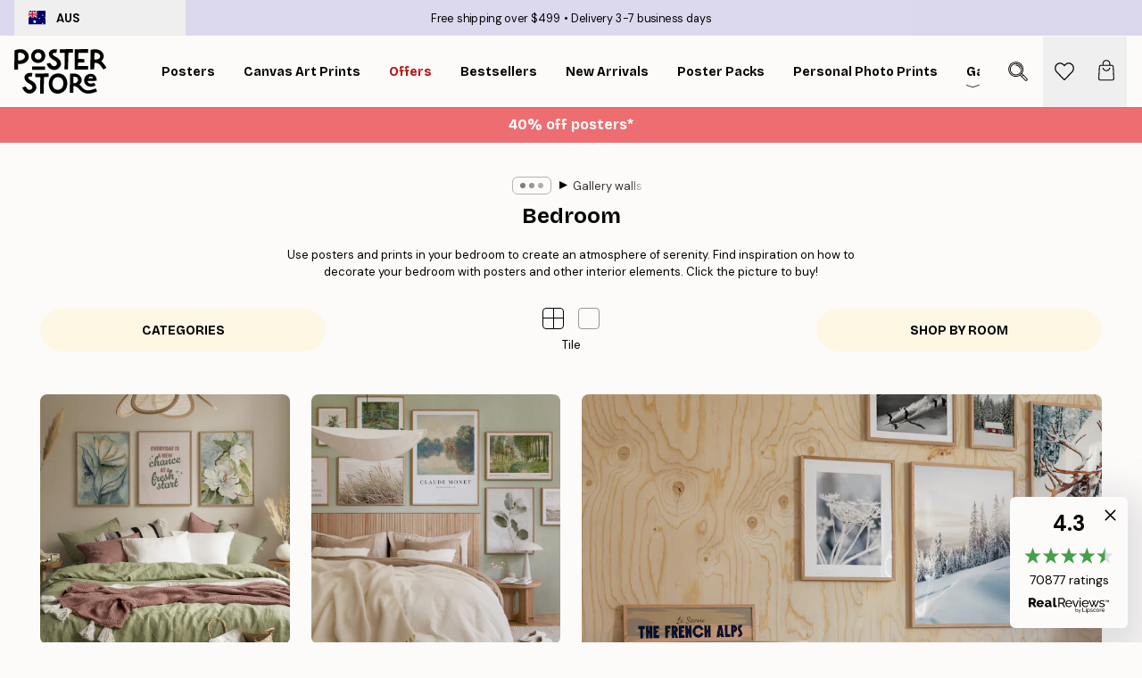

--- FILE ---
content_type: text/html; charset=utf-8
request_url: https://posterstore.com/au/g/gallery-wall-inspiration/bedroom/
body_size: 33675
content:
<!DOCTYPE html><html dir="ltr" lang="en"><head><title>Bedroom wall art | Gallery walls | Posterstore.au</title><meta name="description" content="Find inspiration for your bedroom wall art with our gallery walls. Combinations of posters and prints in various art styles, colours and sizes - Posterstore.au"/><meta charSet="utf-8"/><meta name="viewport" content="initial-scale=1.0, width=device-width"/><link rel="canonical" href="https://posterstore.com/au/g/gallery-wall-inspiration/bedroom/"/><link rel="alternate" hrefLang="en-ie" href="https://posterstore.ie/g/gallery-wall-inspiration/bedroom/"/><link rel="alternate" hrefLang="no-no" href="https://posterstore.no/g/bildevegger-inspirasjon/soverom/"/><link rel="alternate" hrefLang="en-ca" href="https://posterstore.ca/g/gallery-wall-inspiration/bedroom/"/><link rel="alternate" hrefLang="en-us" href="https://posterstore.com/g/gallery-wall-inspiration/bedroom/"/><link rel="alternate" hrefLang="en-au" href="https://posterstore.com/au/g/gallery-wall-inspiration/bedroom/"/><link rel="alternate" hrefLang="ro-ro" href="https://posterstore.com/ro/g/inspiratie-tablouri/dormitor/"/><link rel="alternate" hrefLang="hu-hu" href="https://posterstore.hu/g/kreativ-otletek/haloszoba/"/><link rel="alternate" hrefLang="en-hr" href="https://posterstore.eu/g/gallery-wall-inspiration/bedroom/"/><link rel="alternate" hrefLang="cs-cz" href="https://posterstore.cz/g/dekorace-obrazy-plakaty/loznice/"/><link rel="alternate" hrefLang="en-nz" href="https://posterstore.nz/g/gallery-wall-inspiration/bedroom/"/><link rel="alternate" hrefLang="ja-jp" href="https://posterstore.jp/g/E5-A3-81--E3-82-A2-E3-82-A4-E3-83-87-E3-82-A3-E3-82-A2/E3-83-99-E3-83-83-E3-83-89-E3-83-AB-E3-83-BC-E3-83-A0/"/><link rel="alternate" hrefLang="ko-kr" href="https://posterstore.kr/g/EC-95-84-ED-8A-B8-EC-9B-94--EB-B2-BD--EC-9D-B8-ED-85-8C-EB-A6-AC-EC-96-B4/EC-B9-A8-EC-8B-A4/"/><link rel="alternate" hrefLang="de-de" href="https://posterstore.de/g/inspiration-bilderwand/schlafzimmer/"/><link rel="alternate" hrefLang="fr-fr" href="https://posterstore.fr/g/inspiration-decoration-murale/chambre/"/><link rel="alternate" hrefLang="en-gb" href="https://posterstore.co.uk/g/gallery-wall-inspiration/bedroom/"/><link rel="alternate" hrefLang="sv-se" href="https://posterstore.se/g/tavelvaggar-inspiration/sovrum/"/><link rel="alternate" hrefLang="da-dk" href="https://posterstore.dk/g/billedvaeg-inspiration/sovevaerelse/"/><link rel="alternate" hrefLang="nl-nl" href="https://posterstore.nl/g/fotowand-inspiratie-wanddecoratie/slaapkamer/"/><link rel="alternate" hrefLang="de-at" href="https://posterstore.at/g/inspiration-bilderwand/schlafzimmer/"/><link rel="alternate" hrefLang="it-it" href="https://posterstore.it/g/wall-art-ispirazione/camera-da-letto/"/><link rel="alternate" hrefLang="es-es" href="https://posterstore.es/g/murales-de-cuadros/dormitorio/"/><link rel="alternate" hrefLang="nl-be" href="https://posterstore.be/g/fotowand-inspiratie-wanddecoratie/slaapkamer/"/><link rel="alternate" hrefLang="fi-fi" href="https://posterstore.fi/g/inspiraatiota-tauluseinallesi/makuuhuone/"/><link rel="alternate" hrefLang="de-ch" href="https://posterstore.ch/g/inspiration-bilderwand/schlafzimmer/"/><link rel="alternate" hrefLang="ar-ae" href="https://posterstore.ae/g/D9-85-D8-B9-D8-B1-D8-B6--D8-A3-D9-81-D9-83-D8-A7-D8-B1--D9-84-D9-88-D8-AD-D8-A7-D8-AA--D8-AC-D8-AF-D8-A7-D8-B1-D9-8A-D8-A9--D9/D8-BA-D8-B1-D9-81-D8-A9--D9-86-D9-88-D9-85/"/><link rel="alternate" hrefLang="pl-pl" href="https://posterstore.pl/g/inspiracje-domowa-galeria-obrazow/sypialnia/"/><link rel="alternate" hrefLang="fr-ca" href="https://posterstore.ca/fr-ca/g/inspiration-decoration-murale/chambre/"/><link rel="alternate" hrefLang="es-us" href="https://posterstore.com/es-us/g/murales-de-cuadros/dormitorio/"/><link rel="alternate" hrefLang="it-ch" href="https://posterstore.ch/it-ch/g/wall-art-ispirazione/camera-da-letto/"/><link rel="alternate" hrefLang="fr-ch" href="https://posterstore.ch/fr-ch/g/inspiration-decoration-murale/chambre/"/><link rel="alternate" hrefLang="fr-be" href="https://posterstore.be/fr-be/g/inspiration-decoration-murale/chambre/"/><link rel="alternate" hrefLang="de-be" href="https://posterstore.be/de-be/g/inspiration-bilderwand/schlafzimmer/"/><link rel="alternate" hrefLang="x-default" href="https://posterstore.com/g/gallery-wall-inspiration/bedroom/"/><meta property="og:description" content="Find inspiration for your bedroom wall art with our gallery walls. Combinations of posters and prints in various art styles, colours and sizes - Posterstore.au"/><meta property="og:url" content="https://posterstore.com/au/g/gallery-wall-inspiration/bedroom/"/><meta property="og:site_name" content="Poster Store"/><link rel="preload" as="image" imageSrcSet="https://media.posterstore.com/site_images/695793f594927a633c27e122_INSPPS126.jpg?auto=compress%2Cformat&amp;fit=max&amp;w=384 384w, https://media.posterstore.com/site_images/695793f594927a633c27e122_INSPPS126.jpg?auto=compress%2Cformat&amp;fit=max&amp;w=640 640w, https://media.posterstore.com/site_images/695793f594927a633c27e122_INSPPS126.jpg?auto=compress%2Cformat&amp;fit=max&amp;w=750 750w, https://media.posterstore.com/site_images/695793f594927a633c27e122_INSPPS126.jpg?auto=compress%2Cformat&amp;fit=max&amp;w=828 828w, https://media.posterstore.com/site_images/695793f594927a633c27e122_INSPPS126.jpg?auto=compress%2Cformat&amp;fit=max&amp;w=1080 1080w, https://media.posterstore.com/site_images/695793f594927a633c27e122_INSPPS126.jpg?auto=compress%2Cformat&amp;fit=max&amp;w=1200 1200w, https://media.posterstore.com/site_images/695793f594927a633c27e122_INSPPS126.jpg?auto=compress%2Cformat&amp;fit=max&amp;w=1920 1920w, https://media.posterstore.com/site_images/695793f594927a633c27e122_INSPPS126.jpg?auto=compress%2Cformat&amp;fit=max&amp;w=2048 2048w, https://media.posterstore.com/site_images/695793f594927a633c27e122_INSPPS126.jpg?auto=compress%2Cformat&amp;fit=max&amp;w=3840 3840w" imageSizes="(max-width: 767px) 95vw, (max-width: 1280px) 60vw, 704px" fetchpriority="high"/><link rel="preload" as="image" imageSrcSet="https://media.posterstore.com/site_images/69415fbab0b87f7fdca0a529_INSPPS124.jpg?auto=compress%2Cformat&amp;fit=max&amp;w=384 384w, https://media.posterstore.com/site_images/69415fbab0b87f7fdca0a529_INSPPS124.jpg?auto=compress%2Cformat&amp;fit=max&amp;w=640 640w, https://media.posterstore.com/site_images/69415fbab0b87f7fdca0a529_INSPPS124.jpg?auto=compress%2Cformat&amp;fit=max&amp;w=750 750w, https://media.posterstore.com/site_images/69415fbab0b87f7fdca0a529_INSPPS124.jpg?auto=compress%2Cformat&amp;fit=max&amp;w=828 828w, https://media.posterstore.com/site_images/69415fbab0b87f7fdca0a529_INSPPS124.jpg?auto=compress%2Cformat&amp;fit=max&amp;w=1080 1080w, https://media.posterstore.com/site_images/69415fbab0b87f7fdca0a529_INSPPS124.jpg?auto=compress%2Cformat&amp;fit=max&amp;w=1200 1200w, https://media.posterstore.com/site_images/69415fbab0b87f7fdca0a529_INSPPS124.jpg?auto=compress%2Cformat&amp;fit=max&amp;w=1920 1920w, https://media.posterstore.com/site_images/69415fbab0b87f7fdca0a529_INSPPS124.jpg?auto=compress%2Cformat&amp;fit=max&amp;w=2048 2048w, https://media.posterstore.com/site_images/69415fbab0b87f7fdca0a529_INSPPS124.jpg?auto=compress%2Cformat&amp;fit=max&amp;w=3840 3840w" imageSizes="(max-width: 767px) 95vw, (max-width: 1280px) 60vw, 704px" fetchpriority="high"/><link rel="preload" as="image" imageSrcSet="https://media.posterstore.com/site_images/6925af821ce142908e02e7c1_Winter%20Retreat%20INSPPS121.jpg?auto=compress%2Cformat&amp;fit=max&amp;w=384 384w, https://media.posterstore.com/site_images/6925af821ce142908e02e7c1_Winter%20Retreat%20INSPPS121.jpg?auto=compress%2Cformat&amp;fit=max&amp;w=640 640w, https://media.posterstore.com/site_images/6925af821ce142908e02e7c1_Winter%20Retreat%20INSPPS121.jpg?auto=compress%2Cformat&amp;fit=max&amp;w=750 750w, https://media.posterstore.com/site_images/6925af821ce142908e02e7c1_Winter%20Retreat%20INSPPS121.jpg?auto=compress%2Cformat&amp;fit=max&amp;w=828 828w, https://media.posterstore.com/site_images/6925af821ce142908e02e7c1_Winter%20Retreat%20INSPPS121.jpg?auto=compress%2Cformat&amp;fit=max&amp;w=1080 1080w, https://media.posterstore.com/site_images/6925af821ce142908e02e7c1_Winter%20Retreat%20INSPPS121.jpg?auto=compress%2Cformat&amp;fit=max&amp;w=1200 1200w, https://media.posterstore.com/site_images/6925af821ce142908e02e7c1_Winter%20Retreat%20INSPPS121.jpg?auto=compress%2Cformat&amp;fit=max&amp;w=1920 1920w, https://media.posterstore.com/site_images/6925af821ce142908e02e7c1_Winter%20Retreat%20INSPPS121.jpg?auto=compress%2Cformat&amp;fit=max&amp;w=2048 2048w, https://media.posterstore.com/site_images/6925af821ce142908e02e7c1_Winter%20Retreat%20INSPPS121.jpg?auto=compress%2Cformat&amp;fit=max&amp;w=3840 3840w" imageSizes="(max-width: 767px) 95vw, (max-width: 1280px) 60vw, 704px" fetchpriority="high"/><link rel="preload" as="image" imageSrcSet="https://media.posterstore.com/site_images/6925afd9854694e254ef4a39_Cozy%20Cabin%20INSPPS122.jpg?auto=compress%2Cformat&amp;fit=max&amp;w=384 384w, https://media.posterstore.com/site_images/6925afd9854694e254ef4a39_Cozy%20Cabin%20INSPPS122.jpg?auto=compress%2Cformat&amp;fit=max&amp;w=640 640w, https://media.posterstore.com/site_images/6925afd9854694e254ef4a39_Cozy%20Cabin%20INSPPS122.jpg?auto=compress%2Cformat&amp;fit=max&amp;w=750 750w, https://media.posterstore.com/site_images/6925afd9854694e254ef4a39_Cozy%20Cabin%20INSPPS122.jpg?auto=compress%2Cformat&amp;fit=max&amp;w=828 828w, https://media.posterstore.com/site_images/6925afd9854694e254ef4a39_Cozy%20Cabin%20INSPPS122.jpg?auto=compress%2Cformat&amp;fit=max&amp;w=1080 1080w, https://media.posterstore.com/site_images/6925afd9854694e254ef4a39_Cozy%20Cabin%20INSPPS122.jpg?auto=compress%2Cformat&amp;fit=max&amp;w=1200 1200w, https://media.posterstore.com/site_images/6925afd9854694e254ef4a39_Cozy%20Cabin%20INSPPS122.jpg?auto=compress%2Cformat&amp;fit=max&amp;w=1920 1920w, https://media.posterstore.com/site_images/6925afd9854694e254ef4a39_Cozy%20Cabin%20INSPPS122.jpg?auto=compress%2Cformat&amp;fit=max&amp;w=2048 2048w, https://media.posterstore.com/site_images/6925afd9854694e254ef4a39_Cozy%20Cabin%20INSPPS122.jpg?auto=compress%2Cformat&amp;fit=max&amp;w=3840 3840w" imageSizes="(max-width: 767px) 95vw, (max-width: 1280px) 60vw, 704px" fetchpriority="high"/><link rel="preload" as="image" imageSrcSet="https://media.posterstore.com/site_images/68ff899a9f2b748a65037cbf_Boho.jpg?auto=compress%2Cformat&amp;fit=max&amp;w=384 384w, https://media.posterstore.com/site_images/68ff899a9f2b748a65037cbf_Boho.jpg?auto=compress%2Cformat&amp;fit=max&amp;w=640 640w, https://media.posterstore.com/site_images/68ff899a9f2b748a65037cbf_Boho.jpg?auto=compress%2Cformat&amp;fit=max&amp;w=750 750w, https://media.posterstore.com/site_images/68ff899a9f2b748a65037cbf_Boho.jpg?auto=compress%2Cformat&amp;fit=max&amp;w=828 828w, https://media.posterstore.com/site_images/68ff899a9f2b748a65037cbf_Boho.jpg?auto=compress%2Cformat&amp;fit=max&amp;w=1080 1080w, https://media.posterstore.com/site_images/68ff899a9f2b748a65037cbf_Boho.jpg?auto=compress%2Cformat&amp;fit=max&amp;w=1200 1200w, https://media.posterstore.com/site_images/68ff899a9f2b748a65037cbf_Boho.jpg?auto=compress%2Cformat&amp;fit=max&amp;w=1920 1920w, https://media.posterstore.com/site_images/68ff899a9f2b748a65037cbf_Boho.jpg?auto=compress%2Cformat&amp;fit=max&amp;w=2048 2048w, https://media.posterstore.com/site_images/68ff899a9f2b748a65037cbf_Boho.jpg?auto=compress%2Cformat&amp;fit=max&amp;w=3840 3840w" imageSizes="(max-width: 767px) 95vw, (max-width: 1280px) 60vw, 704px" fetchpriority="high"/><link rel="preload" as="image" imageSrcSet="https://media.posterstore.com/site_images/68e3d79e82dd7058c01f8722_Vintage%20Vibes.jpg?auto=compress%2Cformat&amp;fit=max&amp;w=384 384w, https://media.posterstore.com/site_images/68e3d79e82dd7058c01f8722_Vintage%20Vibes.jpg?auto=compress%2Cformat&amp;fit=max&amp;w=640 640w, https://media.posterstore.com/site_images/68e3d79e82dd7058c01f8722_Vintage%20Vibes.jpg?auto=compress%2Cformat&amp;fit=max&amp;w=750 750w, https://media.posterstore.com/site_images/68e3d79e82dd7058c01f8722_Vintage%20Vibes.jpg?auto=compress%2Cformat&amp;fit=max&amp;w=828 828w, https://media.posterstore.com/site_images/68e3d79e82dd7058c01f8722_Vintage%20Vibes.jpg?auto=compress%2Cformat&amp;fit=max&amp;w=1080 1080w, https://media.posterstore.com/site_images/68e3d79e82dd7058c01f8722_Vintage%20Vibes.jpg?auto=compress%2Cformat&amp;fit=max&amp;w=1200 1200w, https://media.posterstore.com/site_images/68e3d79e82dd7058c01f8722_Vintage%20Vibes.jpg?auto=compress%2Cformat&amp;fit=max&amp;w=1920 1920w, https://media.posterstore.com/site_images/68e3d79e82dd7058c01f8722_Vintage%20Vibes.jpg?auto=compress%2Cformat&amp;fit=max&amp;w=2048 2048w, https://media.posterstore.com/site_images/68e3d79e82dd7058c01f8722_Vintage%20Vibes.jpg?auto=compress%2Cformat&amp;fit=max&amp;w=3840 3840w" imageSizes="(max-width: 767px) 95vw, (max-width: 1280px) 60vw, 704px" fetchpriority="high"/><meta name="next-head-count" content="47"/><link rel="shortcut icon" href="/favicon.ico" type="image/x-icon"/><link rel="mask-icon" href="/mask-icon.svg" color="black"/><link rel="apple-touch-icon" href="/touch-icon.png"/><meta name="theme-color" content="#fff" media="(prefers-color-scheme: light)"/><meta name="theme-color" content="#fff" media="(prefers-color-scheme: dark)"/><meta name="theme-color" content="#fff"/><meta name="google" content="notranslate"/><link rel="preload" href="/_next/static/css/0f0e37847d5ea305.css" as="style" crossorigin="anonymous"/><link rel="stylesheet" href="/_next/static/css/0f0e37847d5ea305.css" crossorigin="anonymous" data-n-g=""/><link rel="preload" href="/_next/static/css/5f9502f05fa05a11.css" as="style" crossorigin="anonymous"/><link rel="stylesheet" href="/_next/static/css/5f9502f05fa05a11.css" crossorigin="anonymous" data-n-p=""/><noscript data-n-css=""></noscript><script defer="" crossorigin="anonymous" nomodule="" src="/_next/static/chunks/polyfills-42372ed130431b0a.js"></script><script defer="" src="/_next/static/chunks/2835-ca6d2bbaeb61665b.js" crossorigin="anonymous"></script><script defer="" src="/_next/static/chunks/8873.06ed890459f86d14.js" crossorigin="anonymous"></script><script defer="" src="/_next/static/chunks/5921.5ccbfc10af8a5db7.js" crossorigin="anonymous"></script><script defer="" src="/_next/static/chunks/6329.c2ddccd701c6e831.js" crossorigin="anonymous"></script><script src="/_next/static/chunks/webpack-37a0ec565ba3d583.js" defer="" crossorigin="anonymous"></script><script src="/_next/static/chunks/framework-ad5a2060caaa3ac5.js" defer="" crossorigin="anonymous"></script><script src="/_next/static/chunks/main-bef785a8afe73322.js" defer="" crossorigin="anonymous"></script><script src="/_next/static/chunks/pages/_app-95e21b9de368b82a.js" defer="" crossorigin="anonymous"></script><script src="/_next/static/chunks/6028-bba8a1ef98af8e53.js" defer="" crossorigin="anonymous"></script><script src="/_next/static/chunks/3304-aee3a66350e08323.js" defer="" crossorigin="anonymous"></script><script src="/_next/static/chunks/9512-fe5e697cd4747d2e.js" defer="" crossorigin="anonymous"></script><script src="/_next/static/chunks/pages/g/%5B...slug%5D-b4c355548dc5a9e8.js" defer="" crossorigin="anonymous"></script><script src="/_next/static/QpZAGMSX8sOAptgui9e_s/_buildManifest.js" defer="" crossorigin="anonymous"></script><script src="/_next/static/QpZAGMSX8sOAptgui9e_s/_ssgManifest.js" defer="" crossorigin="anonymous"></script></head><body class="notranslate" lang="en"><noscript><iframe title="Google Tag Manager" src="https://www.googletagmanager.com/ns.html?id=GTM-T9G5H8D" height="0" width="0" style="display:none;visibility:hidden"></iframe></noscript><div id="__loading-indicator"></div><div id="__next"><script>history.scrollRestoration = "manual"</script><div id="app" data-project="PS" class="__variable_6e5d6a __variable_fc1bc1 font-body flex min-h-full flex-col"><a href="#main" class="visually-hidden">Skip to main content.</a><aside id="status" class="relative z-40 h-6 bg-brand-purple/75 px-4 w-content:h-10 z-40" aria-label="Status bar"><div class="relative m-auto flex h-full w-full max-w-header items-center"><button class="absolute z-10 hidden h-full w-48 items-center py-1 w-content:flex"><div class="relative flex h-full items-center rounded-md px-4 text-xs uppercase hover:bg-brand-purple active:bg-brand-purple ltr:-left-4 rtl:-right-4"><div class="relative me-3 flex" style="min-height:15.4px;min-width:19px"><img alt="Australia flag icon" aria-hidden="true" loading="lazy" width="640" height="480" decoding="async" data-nimg="1" class="absolute h-full w-full object-cover" style="color:transparent" src="/_next/static/media/au.ec12ffac.svg"/></div><div class="flex h-4 items-center"><span class="font-bold" title="Australia">AUS</span></div></div></button><span></span><div role="region" aria-label="Announcements" class="w-full h-full flex-1 relative"><ul class="flex w-full flex-center h-full"><li aria-posinset="1" aria-setsize="2" class="transition-opacity absolute w-full overflow-hidden flex flex-center opacity-100" style="transition-duration:500ms"><p class="truncate w-content:scale-90">Free shipping over $499</p></li><li aria-posinset="2" aria-setsize="2" class="transition-opacity absolute w-full overflow-hidden flex flex-center opacity-0 pointer-events-none" style="transition-duration:200ms"><p class="truncate w-content:scale-90">Delivery 3-7 business days</p></li></ul></div></div></aside><header role="banner" class="sticky top-0 z-30" aria-label="Main navigation"><div class="flex h-16 items-center bg-brand-white px-1 shadow-sm lg:h-20 lg:px-4"><nav role="navigation" class="mx-auto flex w-full max-w-header items-center justify-between transition-all duration-500"><a class="flex transition-opacity duration-150 items-center justify-center lg:justify-start active:hover:opacity-60 active:hover:delay-0 active:hover:transition-none lg:w-[165px] max-w-content opacity-0" aria-current="false" href="https://posterstore.com/au/"><img alt="Poster Store logo" loading="lazy" width="1143" height="557" decoding="async" data-nimg="1" class="lg:h-[50px] h-[32px] lg:my-4 w-auto lg:m-0 m-auto transition-opacity opacity-100 delay-300 lg:delay-500 w-content:delay-0 transition-opacity duration-500 opacity-100 delay-300" style="color:transparent" src="/_next/static/media/logo.efc2cd70.svg"/></a><section id="synapse-popover-group-Rqhr6" aria-label="Site navigation" class="hide-scrollbar me-4 hidden flex-1 overflow-x-auto lg:flex"><div class="group static" data-ph="top-nav"><a class="popover-button flex-center flex flex items-center capitalize font-display font-bold tracking-[0.5px] lg:tracking-[0.56px] text-xs lg:text-sm h-20 px-2.5 lg:px-4 whitespace-nowrap transition-colors duration-300 button-tertiary-active !ps-0" id="synapse-popover-R6qhr6-button" aria-expanded="false" href="https://posterstore.com/au/posters-prints/"><span class="relative flex h-full items-center"><span class="relative tracking-normal">Posters<div class="absolute !opacity-0 group-hover:!opacity-50" style="overflow:hidden;background-image:url(&#x27;data:image/svg+xml;utf8,&lt;svg xmlns=&quot;http://www.w3.org/2000/svg&quot; viewBox=&quot;0 0 100 20&quot; preserveAspectRatio=&quot;none&quot;&gt;&lt;path d=&quot;M0,10 Q25,0 50,10 T100,10&quot; fill=&quot;none&quot; stroke=&quot;%23000&quot; stroke-width=&quot;4&quot; /&gt;&lt;/svg&gt;&#x27;);background-repeat:repeat-x;background-position:center;background-size:15px 5px;width:100%;height:10px;opacity:1"></div></span></span></a></div><div class="group static" data-ph="top-nav"><a class="popover-button flex-center flex flex items-center capitalize font-display font-bold tracking-[0.5px] lg:tracking-[0.56px] text-xs lg:text-sm h-20 px-2.5 lg:px-4 whitespace-nowrap transition-colors duration-300 button-tertiary-active" id="synapse-popover-Raqhr6-button" aria-expanded="false" href="https://posterstore.com/au/canvas/"><span class="relative flex h-full items-center"><span class="relative tracking-normal">Canvas Art Prints<div class="absolute !opacity-0 group-hover:!opacity-50" style="overflow:hidden;background-image:url(&#x27;data:image/svg+xml;utf8,&lt;svg xmlns=&quot;http://www.w3.org/2000/svg&quot; viewBox=&quot;0 0 100 20&quot; preserveAspectRatio=&quot;none&quot;&gt;&lt;path d=&quot;M0,10 Q25,0 50,10 T100,10&quot; fill=&quot;none&quot; stroke=&quot;%23000&quot; stroke-width=&quot;4&quot; /&gt;&lt;/svg&gt;&#x27;);background-repeat:repeat-x;background-position:center;background-size:15px 5px;width:100%;height:10px;opacity:1"></div></span></span></a></div><div class="group" data-ph="top-nav"><a class="popover-button flex-center flex flex items-center capitalize font-display font-bold tracking-[0.5px] lg:tracking-[0.56px] text-xs lg:text-sm h-20 px-2.5 lg:px-4 whitespace-nowrap transition-colors duration-300 button-tertiary-active text-urgent" id="synapse-popover-Reqhr6-button" aria-expanded="false" aria-controls="synapse-popover-Reqhr6" href="https://posterstore.com/au/sale/"><span class="relative">Offers<div class="absolute !opacity-0 group-hover:!opacity-50" style="overflow:hidden;background-image:url(&#x27;data:image/svg+xml;utf8,&lt;svg xmlns=&quot;http://www.w3.org/2000/svg&quot; viewBox=&quot;0 0 100 20&quot; preserveAspectRatio=&quot;none&quot;&gt;&lt;path d=&quot;M0,10 Q25,0 50,10 T100,10&quot; fill=&quot;none&quot; stroke=&quot;%23B21010&quot; stroke-width=&quot;4&quot; /&gt;&lt;/svg&gt;&#x27;);background-repeat:repeat-x;background-position:center;background-size:15px 5px;width:100%;height:10px;opacity:1"></div></span></a></div><div class="group" data-ph="top-nav"><a class="popover-button flex-center flex flex items-center capitalize font-display font-bold tracking-[0.5px] lg:tracking-[0.56px] text-xs lg:text-sm h-20 px-2.5 lg:px-4 whitespace-nowrap transition-colors duration-300 button-tertiary-active" id="synapse-popover-Riqhr6-button" aria-expanded="false" aria-controls="synapse-popover-Riqhr6" href="https://posterstore.com/au/posters-prints/bestseller-art-prints/"><span class="relative">Bestsellers<div class="absolute !opacity-0 group-hover:!opacity-50" style="overflow:hidden;background-image:url(&#x27;data:image/svg+xml;utf8,&lt;svg xmlns=&quot;http://www.w3.org/2000/svg&quot; viewBox=&quot;0 0 100 20&quot; preserveAspectRatio=&quot;none&quot;&gt;&lt;path d=&quot;M0,10 Q25,0 50,10 T100,10&quot; fill=&quot;none&quot; stroke=&quot;%23000&quot; stroke-width=&quot;4&quot; /&gt;&lt;/svg&gt;&#x27;);background-repeat:repeat-x;background-position:center;background-size:15px 5px;width:100%;height:10px;opacity:1"></div></span></a></div><div class="group" data-ph="top-nav"><a class="popover-button flex-center flex flex items-center capitalize font-display font-bold tracking-[0.5px] lg:tracking-[0.56px] text-xs lg:text-sm h-20 px-2.5 lg:px-4 whitespace-nowrap transition-colors duration-300 button-tertiary-active" id="synapse-popover-Rmqhr6-button" aria-expanded="false" aria-controls="synapse-popover-Rmqhr6" href="https://posterstore.com/au/posters-prints/new-arrival-prints/"><span class="relative">New Arrivals<div class="absolute !opacity-0 group-hover:!opacity-50" style="overflow:hidden;background-image:url(&#x27;data:image/svg+xml;utf8,&lt;svg xmlns=&quot;http://www.w3.org/2000/svg&quot; viewBox=&quot;0 0 100 20&quot; preserveAspectRatio=&quot;none&quot;&gt;&lt;path d=&quot;M0,10 Q25,0 50,10 T100,10&quot; fill=&quot;none&quot; stroke=&quot;%23000&quot; stroke-width=&quot;4&quot; /&gt;&lt;/svg&gt;&#x27;);background-repeat:repeat-x;background-position:center;background-size:15px 5px;width:100%;height:10px;opacity:1"></div></span></a></div><div class="group" data-ph="top-nav"><a class="popover-button flex-center flex flex items-center capitalize font-display font-bold tracking-[0.5px] lg:tracking-[0.56px] text-xs lg:text-sm h-20 px-2.5 lg:px-4 whitespace-nowrap transition-colors duration-300 button-tertiary-active" id="synapse-popover-Rqqhr6-button" aria-expanded="false" aria-controls="synapse-popover-Rqqhr6" href="https://posterstore.com/au/posters-prints/poster-packs/"><span class="relative">Poster Packs<div class="absolute !opacity-0 group-hover:!opacity-50" style="overflow:hidden;background-image:url(&#x27;data:image/svg+xml;utf8,&lt;svg xmlns=&quot;http://www.w3.org/2000/svg&quot; viewBox=&quot;0 0 100 20&quot; preserveAspectRatio=&quot;none&quot;&gt;&lt;path d=&quot;M0,10 Q25,0 50,10 T100,10&quot; fill=&quot;none&quot; stroke=&quot;%23000&quot; stroke-width=&quot;4&quot; /&gt;&lt;/svg&gt;&#x27;);background-repeat:repeat-x;background-position:center;background-size:15px 5px;width:100%;height:10px;opacity:1"></div></span></a></div><div class="group" data-ph="top-nav"><a class="popover-button flex-center flex flex items-center capitalize font-display font-bold tracking-[0.5px] lg:tracking-[0.56px] text-xs lg:text-sm h-20 px-2.5 lg:px-4 whitespace-nowrap transition-colors duration-300 button-tertiary-active" id="synapse-popover-Ruqhr6-button" aria-expanded="false" aria-controls="synapse-popover-Ruqhr6" href="https://posterstore.com/au/artwork/"><span class="relative">Personal photo prints<div class="absolute !opacity-0 group-hover:!opacity-50" style="overflow:hidden;background-image:url(&#x27;data:image/svg+xml;utf8,&lt;svg xmlns=&quot;http://www.w3.org/2000/svg&quot; viewBox=&quot;0 0 100 20&quot; preserveAspectRatio=&quot;none&quot;&gt;&lt;path d=&quot;M0,10 Q25,0 50,10 T100,10&quot; fill=&quot;none&quot; stroke=&quot;%23000&quot; stroke-width=&quot;4&quot; /&gt;&lt;/svg&gt;&#x27;);background-repeat:repeat-x;background-position:center;background-size:15px 5px;width:100%;height:10px;opacity:1"></div></span></a></div><div class="group" data-ph="top-nav"><a class="popover-button flex-center flex flex items-center capitalize font-display font-bold tracking-[0.5px] lg:tracking-[0.56px] text-xs lg:text-sm h-20 px-2.5 lg:px-4 whitespace-nowrap transition-colors duration-300 button-tertiary-active" id="synapse-popover-R12qhr6-button" aria-expanded="false" aria-controls="synapse-popover-R12qhr6" href="https://posterstore.com/au/g/gallery-wall-inspiration/"><span class="relative">Gallery walls<div class="absolute" style="overflow:hidden;background-image:url(&#x27;data:image/svg+xml;utf8,&lt;svg xmlns=&quot;http://www.w3.org/2000/svg&quot; viewBox=&quot;0 0 100 20&quot; preserveAspectRatio=&quot;none&quot;&gt;&lt;path d=&quot;M0,10 Q25,0 50,10 T100,10&quot; fill=&quot;none&quot; stroke=&quot;%23000&quot; stroke-width=&quot;4&quot; /&gt;&lt;/svg&gt;&#x27;);background-repeat:repeat-x;background-position:center;background-size:15px 5px;width:100%;height:10px;opacity:1"></div></span></a></div><div class="group" data-ph="top-nav"><a class="popover-button flex-center flex flex items-center capitalize font-display font-bold tracking-[0.5px] lg:tracking-[0.56px] text-xs lg:text-sm h-20 px-2.5 lg:px-4 whitespace-nowrap transition-colors duration-300 button-tertiary-active" id="synapse-popover-R16qhr6-button" aria-expanded="false" aria-controls="synapse-popover-R16qhr6" href="https://posterstore.com/au/how-to-create-your-perfect-gallery-wall/"><span class="relative">How to Guide<div class="absolute !opacity-0 group-hover:!opacity-50" style="overflow:hidden;background-image:url(&#x27;data:image/svg+xml;utf8,&lt;svg xmlns=&quot;http://www.w3.org/2000/svg&quot; viewBox=&quot;0 0 100 20&quot; preserveAspectRatio=&quot;none&quot;&gt;&lt;path d=&quot;M0,10 Q25,0 50,10 T100,10&quot; fill=&quot;none&quot; stroke=&quot;%23000&quot; stroke-width=&quot;4&quot; /&gt;&lt;/svg&gt;&#x27;);background-repeat:repeat-x;background-position:center;background-size:15px 5px;width:100%;height:10px;opacity:1"></div></span></a></div></section></nav></div></header><div id="promotional-banner" class="sticky top-0 z-20" style="top:0px"><button class="w-full"><aside aria-labelledby="synapse-promotional-banner-R31r6-title" class="flex flex-col flex-center text-center py-2 px-4 z-20 relative group" style="background:#ed6d71;color:#fff"><div class="max-w-header relative w-full"><div class="flex flex-col px-8"><span id="synapse-promotional-banner-R31r6-title" class="h3">40% off posters*</span></div></div></aside></button></div><a href="https://posterstore.com/au/promotion/sale/"></a><span></span><main id="main" class="flex-1"><nav id="breadcrumbs" class="flex items-center w-full overflow-x-auto hide-scrollbar mask-x-scroll py-1 mx-auto mt-8 w-max px-4" aria-label="Breadcrumb" data-ph="breadcrumbs"><div class="sticky start-0 z-10 flex items-center transition-opacity duration-150 shrink-0 opacity-100 delay-150"><div role="presentation" class="flex flex-center h-5 px-2 rounded-md me-2 border border-brand-500"><div class="rounded-full bg-black me-1 last:me-0" style="height:6px;width:6px;opacity:calc(0.5 - 0 * 0.1)"></div><div class="rounded-full bg-black me-1 last:me-0" style="height:6px;width:6px;opacity:calc(0.5 - 1 * 0.1)"></div><div class="rounded-full bg-black me-1 last:me-0" style="height:6px;width:6px;opacity:calc(0.5 - 2 * 0.1)"></div></div><div role="separator" aria-orientation="vertical" class="relative font-bold -top-px text-md start-px rtl-mirror">▸</div></div><ol class="flex flex-nowrap ps-1 ms-2" style="transform:translate3d(0px, 0px, 0px)"><li class="flex flex-nowrap mx-1 transition-opacity group duration-300 ltr:first:-ml-3 rtl:first:-mr-3 opacity-0 pointer-events-none"><a class="flex items-center me-2 group-last:me-0 whitespace-nowrap hover:underline truncate text-black/80 text-xs button-tertiary-active duration-300 transition-colors" tabindex="0" style="max-width:15rem" href="https://posterstore.com/au/">Poster Store</a><div role="separator" aria-orientation="vertical" class="relative font-bold -top-px text-md start-px rtl-mirror">▸</div></li><li class="flex flex-nowrap mx-1 transition-opacity group duration-300 ltr:first:-ml-3 rtl:first:-mr-3 opacity-100"><a class="flex items-center me-2 group-last:me-0 whitespace-nowrap hover:underline truncate text-black/80 text-xs button-tertiary-active duration-300 transition-colors" tabindex="0" style="max-width:15rem" href="https://posterstore.com/au/g/gallery-wall-inspiration/">Gallery walls</a><div role="separator" aria-orientation="vertical" class="relative font-bold -top-px text-md start-px rtl-mirror">▸</div></li><li class="flex flex-nowrap mx-1 transition-opacity group duration-300 ltr:first:-ml-3 rtl:first:-mr-3 opacity-100"><a class="flex items-center me-2 group-last:me-0 whitespace-nowrap hover:underline truncate font-medium pe-3 text-black/80 text-xs button-tertiary-active duration-300 transition-colors" aria-current="page" tabindex="0" style="max-width:15rem" href="https://posterstore.com/au/g/gallery-wall-inspiration/bedroom/">Bedroom</a></li></ol></nav><div class="mx-4"><div class="mx-auto flex w-full max-w-content flex-col items-center"><h1 class="h1 mb-4 px-4 text-center">Bedroom</h1><div class="mb-8 w-full max-w-2xl px-4 text-center text-xs"><p >Use posters and prints in your bedroom to create an atmosphere of serenity. Find inspiration on how to decorate your bedroom with posters and other interior elements. Click the picture to buy!</p></div><div class="relative mb-6 flex h-11 w-screen items-center bg-brand-beige sm:h-12 sm:w-full sm:justify-center sm:gap-5 sm:bg-brand-white w-content:mb-12" style="position:sticky;top:0;z-index:11"><button class="flex-center sm:button button-primary-beige group flex w-full max-w-xs py-2 sm:py-0 md:absolute md:start-0" data-ph="gw-btn-categories">Categories</button><div class="relative flex flex-col flex-center sm:flex hidden md:absolute mx-auto md:start-0 md:end-0 w-max" data-ph="grid-switch"><div class="flex w-full mb-2 flex-center"><div role="button" aria-hidden="true" class="cursor-pointer h-6 w-6 relative flex me-4 flex-center rounded pointer-events-none" style="border:1px solid black"><div class="absolute w-full border-t border-black"></div><div class="absolute h-full border-l border-black"></div></div><div role="button" aria-hidden="true" class="cursor-pointer border h-6 w-6 border-black rounded opacity-40 focus:opacity-100 cursor-pointer" style="border:1px solid black"></div></div><span class="text-xs md:inline hidden" aria-hidden="true">Tile</span></div><div class="h-8 sm:hidden"><div style="overflow:hidden;background-image:url(&#x27;data:image/svg+xml;utf8,&lt;svg xmlns=&quot;http://www.w3.org/2000/svg&quot; viewBox=&quot;0 0 20 100&quot; preserveAspectRatio=&quot;none&quot;&gt;&lt;path d=&quot;M10,0 Q0,25 10,50 T10,100&quot; fill=&quot;none&quot; stroke=&quot;%23000&quot; stroke-width=&quot;4&quot; /&gt;&lt;/svg&gt;&#x27;);background-repeat:repeat-y;background-position:center;background-size:10px 15px;width:15px;height:100%;opacity:0.5"></div></div><button class="flex-center sm:button button-primary-beige group flex w-full max-w-xs py-2 sm:py-0 md:absolute md:end-0" data-ph="gw-btn-room">Shop By Room</button><span></span></div><div class="relative flex flex-col flex-center mb-6 sm:hidden flex" data-ph="grid-switch"><div class="flex w-full mb-2 flex-center"><div role="button" aria-hidden="true" class="cursor-pointer h-6 w-6 relative flex me-4 flex-center rounded pointer-events-none" style="border:1px solid black"><div class="absolute w-full border-t border-black"></div><div class="absolute h-full border-l border-black"></div></div><div role="button" aria-hidden="true" class="cursor-pointer border h-6 w-6 border-black rounded opacity-40 focus:opacity-100 cursor-pointer" style="border:1px solid black"></div></div><span class="text-xs md:inline hidden" aria-hidden="true">Tile</span></div><section class="relative flex w-full flex-col" id="synapse-product-list-R5aab6" role="feed" aria-live="polite" aria-atomic="false" aria-relevant="all" aria-busy="false" aria-label="Bedroom"><div class="grid w-content:mb-6 w-content:gap-6 mb-4 w-full gap-4 md:mb-5 md:gap-5 grid-cols-2 md:grid-cols-[repeat(4,1fr)] md:grid-rows-[repeat(min-content,1fr)]"><article title="Blooming Calm gallery wall" id="synapse-product-image-Rtaab6" aria-setsize="119" aria-posinset="1" class="w-full"><a class="block pinterest-enabled rounded-lg overflow-hidden" title="Blooming Calm gallery wall" href="https://posterstore.com/au/g/p/gallery-wall-inspiration/blooming-calm-gallery-wall/"><div class="relative h-0 w-full overflow-hidden pb-[100%]"><img alt="Blooming Calm gallery wall" fetchpriority="high" decoding="async" data-nimg="fill" class="object-cover object-center" style="position:absolute;height:100%;width:100%;left:0;top:0;right:0;bottom:0;color:transparent;max-width:100%;background-size:cover;background-position:50% 50%;background-repeat:no-repeat;background-image:url(&quot;data:image/svg+xml;charset=utf-8,%3Csvg xmlns=&#x27;http://www.w3.org/2000/svg&#x27; %3E%3Cfilter id=&#x27;b&#x27; color-interpolation-filters=&#x27;sRGB&#x27;%3E%3CfeGaussianBlur stdDeviation=&#x27;20&#x27;/%3E%3CfeColorMatrix values=&#x27;1 0 0 0 0 0 1 0 0 0 0 0 1 0 0 0 0 0 100 -1&#x27; result=&#x27;s&#x27;/%3E%3CfeFlood x=&#x27;0&#x27; y=&#x27;0&#x27; width=&#x27;100%25&#x27; height=&#x27;100%25&#x27;/%3E%3CfeComposite operator=&#x27;out&#x27; in=&#x27;s&#x27;/%3E%3CfeComposite in2=&#x27;SourceGraphic&#x27;/%3E%3CfeGaussianBlur stdDeviation=&#x27;20&#x27;/%3E%3C/filter%3E%3Cimage width=&#x27;100%25&#x27; height=&#x27;100%25&#x27; x=&#x27;0&#x27; y=&#x27;0&#x27; preserveAspectRatio=&#x27;none&#x27; style=&#x27;filter: url(%23b);&#x27; href=&#x27;[data-uri]&#x27;/%3E%3C/svg%3E&quot;)" sizes="(max-width: 767px) 95vw, (max-width: 1280px) 60vw, 704px" srcSet="https://media.posterstore.com/site_images/695793f594927a633c27e122_INSPPS126.jpg?auto=compress%2Cformat&amp;fit=max&amp;w=384 384w, https://media.posterstore.com/site_images/695793f594927a633c27e122_INSPPS126.jpg?auto=compress%2Cformat&amp;fit=max&amp;w=640 640w, https://media.posterstore.com/site_images/695793f594927a633c27e122_INSPPS126.jpg?auto=compress%2Cformat&amp;fit=max&amp;w=750 750w, https://media.posterstore.com/site_images/695793f594927a633c27e122_INSPPS126.jpg?auto=compress%2Cformat&amp;fit=max&amp;w=828 828w, https://media.posterstore.com/site_images/695793f594927a633c27e122_INSPPS126.jpg?auto=compress%2Cformat&amp;fit=max&amp;w=1080 1080w, https://media.posterstore.com/site_images/695793f594927a633c27e122_INSPPS126.jpg?auto=compress%2Cformat&amp;fit=max&amp;w=1200 1200w, https://media.posterstore.com/site_images/695793f594927a633c27e122_INSPPS126.jpg?auto=compress%2Cformat&amp;fit=max&amp;w=1920 1920w, https://media.posterstore.com/site_images/695793f594927a633c27e122_INSPPS126.jpg?auto=compress%2Cformat&amp;fit=max&amp;w=2048 2048w, https://media.posterstore.com/site_images/695793f594927a633c27e122_INSPPS126.jpg?auto=compress%2Cformat&amp;fit=max&amp;w=3840 3840w" src="https://media.posterstore.com/site_images/695793f594927a633c27e122_INSPPS126.jpg?auto=compress%2Cformat&amp;fit=max&amp;w=3840"/></div></a></article><article title="Soft Escape gallery wall" id="synapse-product-image-Rtaab6" aria-setsize="119" aria-posinset="2" class="w-full"><a class="block pinterest-enabled rounded-lg overflow-hidden" title="Soft Escape gallery wall" href="https://posterstore.com/au/g/p/gallery-wall-inspiration/soft-escape-gallery-wall-0/"><div class="relative h-0 w-full overflow-hidden pb-[100%]"><img alt="Soft Escape gallery wall" fetchpriority="high" decoding="async" data-nimg="fill" class="object-cover object-center" style="position:absolute;height:100%;width:100%;left:0;top:0;right:0;bottom:0;color:transparent;max-width:100%;background-size:cover;background-position:50% 50%;background-repeat:no-repeat;background-image:url(&quot;data:image/svg+xml;charset=utf-8,%3Csvg xmlns=&#x27;http://www.w3.org/2000/svg&#x27; %3E%3Cfilter id=&#x27;b&#x27; color-interpolation-filters=&#x27;sRGB&#x27;%3E%3CfeGaussianBlur stdDeviation=&#x27;20&#x27;/%3E%3CfeColorMatrix values=&#x27;1 0 0 0 0 0 1 0 0 0 0 0 1 0 0 0 0 0 100 -1&#x27; result=&#x27;s&#x27;/%3E%3CfeFlood x=&#x27;0&#x27; y=&#x27;0&#x27; width=&#x27;100%25&#x27; height=&#x27;100%25&#x27;/%3E%3CfeComposite operator=&#x27;out&#x27; in=&#x27;s&#x27;/%3E%3CfeComposite in2=&#x27;SourceGraphic&#x27;/%3E%3CfeGaussianBlur stdDeviation=&#x27;20&#x27;/%3E%3C/filter%3E%3Cimage width=&#x27;100%25&#x27; height=&#x27;100%25&#x27; x=&#x27;0&#x27; y=&#x27;0&#x27; preserveAspectRatio=&#x27;none&#x27; style=&#x27;filter: url(%23b);&#x27; href=&#x27;[data-uri]&#x27;/%3E%3C/svg%3E&quot;)" sizes="(max-width: 767px) 95vw, (max-width: 1280px) 60vw, 704px" srcSet="https://media.posterstore.com/site_images/69415fbab0b87f7fdca0a529_INSPPS124.jpg?auto=compress%2Cformat&amp;fit=max&amp;w=384 384w, https://media.posterstore.com/site_images/69415fbab0b87f7fdca0a529_INSPPS124.jpg?auto=compress%2Cformat&amp;fit=max&amp;w=640 640w, https://media.posterstore.com/site_images/69415fbab0b87f7fdca0a529_INSPPS124.jpg?auto=compress%2Cformat&amp;fit=max&amp;w=750 750w, https://media.posterstore.com/site_images/69415fbab0b87f7fdca0a529_INSPPS124.jpg?auto=compress%2Cformat&amp;fit=max&amp;w=828 828w, https://media.posterstore.com/site_images/69415fbab0b87f7fdca0a529_INSPPS124.jpg?auto=compress%2Cformat&amp;fit=max&amp;w=1080 1080w, https://media.posterstore.com/site_images/69415fbab0b87f7fdca0a529_INSPPS124.jpg?auto=compress%2Cformat&amp;fit=max&amp;w=1200 1200w, https://media.posterstore.com/site_images/69415fbab0b87f7fdca0a529_INSPPS124.jpg?auto=compress%2Cformat&amp;fit=max&amp;w=1920 1920w, https://media.posterstore.com/site_images/69415fbab0b87f7fdca0a529_INSPPS124.jpg?auto=compress%2Cformat&amp;fit=max&amp;w=2048 2048w, https://media.posterstore.com/site_images/69415fbab0b87f7fdca0a529_INSPPS124.jpg?auto=compress%2Cformat&amp;fit=max&amp;w=3840 3840w" src="https://media.posterstore.com/site_images/69415fbab0b87f7fdca0a529_INSPPS124.jpg?auto=compress%2Cformat&amp;fit=max&amp;w=3840"/></div></a></article><article title="Winter Retreat gallery wall" id="synapse-product-image-Rtaab6" aria-setsize="119" aria-posinset="3" class="w-full"><a class="block pinterest-enabled rounded-lg overflow-hidden" title="Winter Retreat gallery wall" href="https://posterstore.com/au/g/p/gallery-wall-inspiration/winter-retreat-gallery-wall/"><div class="relative h-0 w-full overflow-hidden pb-[100%]"><img alt="Winter Retreat gallery wall" fetchpriority="high" decoding="async" data-nimg="fill" class="object-cover object-center" style="position:absolute;height:100%;width:100%;left:0;top:0;right:0;bottom:0;color:transparent;max-width:100%;background-size:cover;background-position:50% 50%;background-repeat:no-repeat;background-image:url(&quot;data:image/svg+xml;charset=utf-8,%3Csvg xmlns=&#x27;http://www.w3.org/2000/svg&#x27; %3E%3Cfilter id=&#x27;b&#x27; color-interpolation-filters=&#x27;sRGB&#x27;%3E%3CfeGaussianBlur stdDeviation=&#x27;20&#x27;/%3E%3CfeColorMatrix values=&#x27;1 0 0 0 0 0 1 0 0 0 0 0 1 0 0 0 0 0 100 -1&#x27; result=&#x27;s&#x27;/%3E%3CfeFlood x=&#x27;0&#x27; y=&#x27;0&#x27; width=&#x27;100%25&#x27; height=&#x27;100%25&#x27;/%3E%3CfeComposite operator=&#x27;out&#x27; in=&#x27;s&#x27;/%3E%3CfeComposite in2=&#x27;SourceGraphic&#x27;/%3E%3CfeGaussianBlur stdDeviation=&#x27;20&#x27;/%3E%3C/filter%3E%3Cimage width=&#x27;100%25&#x27; height=&#x27;100%25&#x27; x=&#x27;0&#x27; y=&#x27;0&#x27; preserveAspectRatio=&#x27;none&#x27; style=&#x27;filter: url(%23b);&#x27; href=&#x27;[data-uri]&#x27;/%3E%3C/svg%3E&quot;)" sizes="(max-width: 767px) 95vw, (max-width: 1280px) 60vw, 704px" srcSet="https://media.posterstore.com/site_images/6925af821ce142908e02e7c1_Winter%20Retreat%20INSPPS121.jpg?auto=compress%2Cformat&amp;fit=max&amp;w=384 384w, https://media.posterstore.com/site_images/6925af821ce142908e02e7c1_Winter%20Retreat%20INSPPS121.jpg?auto=compress%2Cformat&amp;fit=max&amp;w=640 640w, https://media.posterstore.com/site_images/6925af821ce142908e02e7c1_Winter%20Retreat%20INSPPS121.jpg?auto=compress%2Cformat&amp;fit=max&amp;w=750 750w, https://media.posterstore.com/site_images/6925af821ce142908e02e7c1_Winter%20Retreat%20INSPPS121.jpg?auto=compress%2Cformat&amp;fit=max&amp;w=828 828w, https://media.posterstore.com/site_images/6925af821ce142908e02e7c1_Winter%20Retreat%20INSPPS121.jpg?auto=compress%2Cformat&amp;fit=max&amp;w=1080 1080w, https://media.posterstore.com/site_images/6925af821ce142908e02e7c1_Winter%20Retreat%20INSPPS121.jpg?auto=compress%2Cformat&amp;fit=max&amp;w=1200 1200w, https://media.posterstore.com/site_images/6925af821ce142908e02e7c1_Winter%20Retreat%20INSPPS121.jpg?auto=compress%2Cformat&amp;fit=max&amp;w=1920 1920w, https://media.posterstore.com/site_images/6925af821ce142908e02e7c1_Winter%20Retreat%20INSPPS121.jpg?auto=compress%2Cformat&amp;fit=max&amp;w=2048 2048w, https://media.posterstore.com/site_images/6925af821ce142908e02e7c1_Winter%20Retreat%20INSPPS121.jpg?auto=compress%2Cformat&amp;fit=max&amp;w=3840 3840w" src="https://media.posterstore.com/site_images/6925af821ce142908e02e7c1_Winter%20Retreat%20INSPPS121.jpg?auto=compress%2Cformat&amp;fit=max&amp;w=3840"/></div></a></article><article title="Cozy Cabin gallery wall" id="synapse-product-image-Rtaab6" aria-setsize="119" aria-posinset="4" class="w-full"><a class="block pinterest-enabled rounded-lg overflow-hidden" title="Cozy Cabin gallery wall" href="https://posterstore.com/au/g/p/gallery-wall-inspiration/cozy-cabin-gallery-wall/"><div class="relative h-0 w-full overflow-hidden pb-[100%]"><img alt="Cozy Cabin gallery wall" fetchpriority="high" decoding="async" data-nimg="fill" class="object-cover object-center" style="position:absolute;height:100%;width:100%;left:0;top:0;right:0;bottom:0;color:transparent;max-width:100%;background-size:cover;background-position:50% 50%;background-repeat:no-repeat;background-image:url(&quot;data:image/svg+xml;charset=utf-8,%3Csvg xmlns=&#x27;http://www.w3.org/2000/svg&#x27; %3E%3Cfilter id=&#x27;b&#x27; color-interpolation-filters=&#x27;sRGB&#x27;%3E%3CfeGaussianBlur stdDeviation=&#x27;20&#x27;/%3E%3CfeColorMatrix values=&#x27;1 0 0 0 0 0 1 0 0 0 0 0 1 0 0 0 0 0 100 -1&#x27; result=&#x27;s&#x27;/%3E%3CfeFlood x=&#x27;0&#x27; y=&#x27;0&#x27; width=&#x27;100%25&#x27; height=&#x27;100%25&#x27;/%3E%3CfeComposite operator=&#x27;out&#x27; in=&#x27;s&#x27;/%3E%3CfeComposite in2=&#x27;SourceGraphic&#x27;/%3E%3CfeGaussianBlur stdDeviation=&#x27;20&#x27;/%3E%3C/filter%3E%3Cimage width=&#x27;100%25&#x27; height=&#x27;100%25&#x27; x=&#x27;0&#x27; y=&#x27;0&#x27; preserveAspectRatio=&#x27;none&#x27; style=&#x27;filter: url(%23b);&#x27; href=&#x27;[data-uri]&#x27;/%3E%3C/svg%3E&quot;)" sizes="(max-width: 767px) 95vw, (max-width: 1280px) 60vw, 704px" srcSet="https://media.posterstore.com/site_images/6925afd9854694e254ef4a39_Cozy%20Cabin%20INSPPS122.jpg?auto=compress%2Cformat&amp;fit=max&amp;w=384 384w, https://media.posterstore.com/site_images/6925afd9854694e254ef4a39_Cozy%20Cabin%20INSPPS122.jpg?auto=compress%2Cformat&amp;fit=max&amp;w=640 640w, https://media.posterstore.com/site_images/6925afd9854694e254ef4a39_Cozy%20Cabin%20INSPPS122.jpg?auto=compress%2Cformat&amp;fit=max&amp;w=750 750w, https://media.posterstore.com/site_images/6925afd9854694e254ef4a39_Cozy%20Cabin%20INSPPS122.jpg?auto=compress%2Cformat&amp;fit=max&amp;w=828 828w, https://media.posterstore.com/site_images/6925afd9854694e254ef4a39_Cozy%20Cabin%20INSPPS122.jpg?auto=compress%2Cformat&amp;fit=max&amp;w=1080 1080w, https://media.posterstore.com/site_images/6925afd9854694e254ef4a39_Cozy%20Cabin%20INSPPS122.jpg?auto=compress%2Cformat&amp;fit=max&amp;w=1200 1200w, https://media.posterstore.com/site_images/6925afd9854694e254ef4a39_Cozy%20Cabin%20INSPPS122.jpg?auto=compress%2Cformat&amp;fit=max&amp;w=1920 1920w, https://media.posterstore.com/site_images/6925afd9854694e254ef4a39_Cozy%20Cabin%20INSPPS122.jpg?auto=compress%2Cformat&amp;fit=max&amp;w=2048 2048w, https://media.posterstore.com/site_images/6925afd9854694e254ef4a39_Cozy%20Cabin%20INSPPS122.jpg?auto=compress%2Cformat&amp;fit=max&amp;w=3840 3840w" src="https://media.posterstore.com/site_images/6925afd9854694e254ef4a39_Cozy%20Cabin%20INSPPS122.jpg?auto=compress%2Cformat&amp;fit=max&amp;w=3840"/></div></a></article><article title="Bohemian gallery wall" id="synapse-product-image-Rtaab6" aria-setsize="119" aria-posinset="5" class="w-full"><a class="block pinterest-enabled rounded-lg overflow-hidden" title="Bohemian gallery wall" href="https://posterstore.com/au/g/p/gallery-wall-inspiration/bohemian-gallery-wall/"><div class="relative h-0 w-full overflow-hidden pb-[100%]"><img alt="Bohemian gallery wall" fetchpriority="high" decoding="async" data-nimg="fill" class="object-cover object-center" style="position:absolute;height:100%;width:100%;left:0;top:0;right:0;bottom:0;color:transparent;max-width:100%;background-size:cover;background-position:50% 50%;background-repeat:no-repeat;background-image:url(&quot;data:image/svg+xml;charset=utf-8,%3Csvg xmlns=&#x27;http://www.w3.org/2000/svg&#x27; %3E%3Cfilter id=&#x27;b&#x27; color-interpolation-filters=&#x27;sRGB&#x27;%3E%3CfeGaussianBlur stdDeviation=&#x27;20&#x27;/%3E%3CfeColorMatrix values=&#x27;1 0 0 0 0 0 1 0 0 0 0 0 1 0 0 0 0 0 100 -1&#x27; result=&#x27;s&#x27;/%3E%3CfeFlood x=&#x27;0&#x27; y=&#x27;0&#x27; width=&#x27;100%25&#x27; height=&#x27;100%25&#x27;/%3E%3CfeComposite operator=&#x27;out&#x27; in=&#x27;s&#x27;/%3E%3CfeComposite in2=&#x27;SourceGraphic&#x27;/%3E%3CfeGaussianBlur stdDeviation=&#x27;20&#x27;/%3E%3C/filter%3E%3Cimage width=&#x27;100%25&#x27; height=&#x27;100%25&#x27; x=&#x27;0&#x27; y=&#x27;0&#x27; preserveAspectRatio=&#x27;none&#x27; style=&#x27;filter: url(%23b);&#x27; href=&#x27;[data-uri]&#x27;/%3E%3C/svg%3E&quot;)" sizes="(max-width: 767px) 95vw, (max-width: 1280px) 60vw, 704px" srcSet="https://media.posterstore.com/site_images/68ff899a9f2b748a65037cbf_Boho.jpg?auto=compress%2Cformat&amp;fit=max&amp;w=384 384w, https://media.posterstore.com/site_images/68ff899a9f2b748a65037cbf_Boho.jpg?auto=compress%2Cformat&amp;fit=max&amp;w=640 640w, https://media.posterstore.com/site_images/68ff899a9f2b748a65037cbf_Boho.jpg?auto=compress%2Cformat&amp;fit=max&amp;w=750 750w, https://media.posterstore.com/site_images/68ff899a9f2b748a65037cbf_Boho.jpg?auto=compress%2Cformat&amp;fit=max&amp;w=828 828w, https://media.posterstore.com/site_images/68ff899a9f2b748a65037cbf_Boho.jpg?auto=compress%2Cformat&amp;fit=max&amp;w=1080 1080w, https://media.posterstore.com/site_images/68ff899a9f2b748a65037cbf_Boho.jpg?auto=compress%2Cformat&amp;fit=max&amp;w=1200 1200w, https://media.posterstore.com/site_images/68ff899a9f2b748a65037cbf_Boho.jpg?auto=compress%2Cformat&amp;fit=max&amp;w=1920 1920w, https://media.posterstore.com/site_images/68ff899a9f2b748a65037cbf_Boho.jpg?auto=compress%2Cformat&amp;fit=max&amp;w=2048 2048w, https://media.posterstore.com/site_images/68ff899a9f2b748a65037cbf_Boho.jpg?auto=compress%2Cformat&amp;fit=max&amp;w=3840 3840w" src="https://media.posterstore.com/site_images/68ff899a9f2b748a65037cbf_Boho.jpg?auto=compress%2Cformat&amp;fit=max&amp;w=3840"/></div></a></article><article title="Vintage Vibes gallery wall" id="synapse-product-image-Rtaab6" aria-setsize="119" aria-posinset="6" class="w-full"><a class="block pinterest-enabled rounded-lg overflow-hidden" title="Vintage Vibes gallery wall" href="https://posterstore.com/au/g/p/gallery-wall-inspiration/vintage-vibes-gallery-wall/"><div class="relative h-0 w-full overflow-hidden pb-[100%]"><img alt="Vintage Vibes gallery wall" fetchpriority="high" decoding="async" data-nimg="fill" class="object-cover object-center" style="position:absolute;height:100%;width:100%;left:0;top:0;right:0;bottom:0;color:transparent;max-width:100%;background-size:cover;background-position:50% 50%;background-repeat:no-repeat;background-image:url(&quot;data:image/svg+xml;charset=utf-8,%3Csvg xmlns=&#x27;http://www.w3.org/2000/svg&#x27; %3E%3Cfilter id=&#x27;b&#x27; color-interpolation-filters=&#x27;sRGB&#x27;%3E%3CfeGaussianBlur stdDeviation=&#x27;20&#x27;/%3E%3CfeColorMatrix values=&#x27;1 0 0 0 0 0 1 0 0 0 0 0 1 0 0 0 0 0 100 -1&#x27; result=&#x27;s&#x27;/%3E%3CfeFlood x=&#x27;0&#x27; y=&#x27;0&#x27; width=&#x27;100%25&#x27; height=&#x27;100%25&#x27;/%3E%3CfeComposite operator=&#x27;out&#x27; in=&#x27;s&#x27;/%3E%3CfeComposite in2=&#x27;SourceGraphic&#x27;/%3E%3CfeGaussianBlur stdDeviation=&#x27;20&#x27;/%3E%3C/filter%3E%3Cimage width=&#x27;100%25&#x27; height=&#x27;100%25&#x27; x=&#x27;0&#x27; y=&#x27;0&#x27; preserveAspectRatio=&#x27;none&#x27; style=&#x27;filter: url(%23b);&#x27; href=&#x27;[data-uri]&#x27;/%3E%3C/svg%3E&quot;)" sizes="(max-width: 767px) 95vw, (max-width: 1280px) 60vw, 704px" srcSet="https://media.posterstore.com/site_images/68e3d79e82dd7058c01f8722_Vintage%20Vibes.jpg?auto=compress%2Cformat&amp;fit=max&amp;w=384 384w, https://media.posterstore.com/site_images/68e3d79e82dd7058c01f8722_Vintage%20Vibes.jpg?auto=compress%2Cformat&amp;fit=max&amp;w=640 640w, https://media.posterstore.com/site_images/68e3d79e82dd7058c01f8722_Vintage%20Vibes.jpg?auto=compress%2Cformat&amp;fit=max&amp;w=750 750w, https://media.posterstore.com/site_images/68e3d79e82dd7058c01f8722_Vintage%20Vibes.jpg?auto=compress%2Cformat&amp;fit=max&amp;w=828 828w, https://media.posterstore.com/site_images/68e3d79e82dd7058c01f8722_Vintage%20Vibes.jpg?auto=compress%2Cformat&amp;fit=max&amp;w=1080 1080w, https://media.posterstore.com/site_images/68e3d79e82dd7058c01f8722_Vintage%20Vibes.jpg?auto=compress%2Cformat&amp;fit=max&amp;w=1200 1200w, https://media.posterstore.com/site_images/68e3d79e82dd7058c01f8722_Vintage%20Vibes.jpg?auto=compress%2Cformat&amp;fit=max&amp;w=1920 1920w, https://media.posterstore.com/site_images/68e3d79e82dd7058c01f8722_Vintage%20Vibes.jpg?auto=compress%2Cformat&amp;fit=max&amp;w=2048 2048w, https://media.posterstore.com/site_images/68e3d79e82dd7058c01f8722_Vintage%20Vibes.jpg?auto=compress%2Cformat&amp;fit=max&amp;w=3840 3840w" src="https://media.posterstore.com/site_images/68e3d79e82dd7058c01f8722_Vintage%20Vibes.jpg?auto=compress%2Cformat&amp;fit=max&amp;w=3840"/></div></a></article><article title="Playful spirit gallery wall" id="synapse-product-image-Rtaab6" aria-setsize="119" aria-posinset="7" class="w-full"><a class="block pinterest-enabled rounded-lg overflow-hidden" title="Playful spirit gallery wall" href="https://posterstore.com/au/g/p/gallery-wall-inspiration/playful-spirit-gallery-wall/"><div class="relative h-0 w-full overflow-hidden pb-[100%]"><img alt="A gallery wall with an orange scooter in an alley, a woman with flowers in her hair, lemons on pink check, and French text." loading="lazy" decoding="async" data-nimg="fill" class="object-cover object-center" style="position:absolute;height:100%;width:100%;left:0;top:0;right:0;bottom:0;color:transparent;max-width:100%;background-size:cover;background-position:50% 50%;background-repeat:no-repeat;background-image:url(&quot;data:image/svg+xml;charset=utf-8,%3Csvg xmlns=&#x27;http://www.w3.org/2000/svg&#x27; %3E%3Cfilter id=&#x27;b&#x27; color-interpolation-filters=&#x27;sRGB&#x27;%3E%3CfeGaussianBlur stdDeviation=&#x27;20&#x27;/%3E%3CfeColorMatrix values=&#x27;1 0 0 0 0 0 1 0 0 0 0 0 1 0 0 0 0 0 100 -1&#x27; result=&#x27;s&#x27;/%3E%3CfeFlood x=&#x27;0&#x27; y=&#x27;0&#x27; width=&#x27;100%25&#x27; height=&#x27;100%25&#x27;/%3E%3CfeComposite operator=&#x27;out&#x27; in=&#x27;s&#x27;/%3E%3CfeComposite in2=&#x27;SourceGraphic&#x27;/%3E%3CfeGaussianBlur stdDeviation=&#x27;20&#x27;/%3E%3C/filter%3E%3Cimage width=&#x27;100%25&#x27; height=&#x27;100%25&#x27; x=&#x27;0&#x27; y=&#x27;0&#x27; preserveAspectRatio=&#x27;none&#x27; style=&#x27;filter: url(%23b);&#x27; href=&#x27;[data-uri]&#x27;/%3E%3C/svg%3E&quot;)" sizes="(max-width: 767px) 95vw, (max-width: 1280px) 60vw, 704px" srcSet="https://media.posterstore.com/site_images/6846ec1daba0672684ac4246_PS53216-5%2C%20PS51424-5%2C%20PS52614-5%2C%20PS53213-5.jpg?auto=compress%2Cformat&amp;fit=max&amp;w=384 384w, https://media.posterstore.com/site_images/6846ec1daba0672684ac4246_PS53216-5%2C%20PS51424-5%2C%20PS52614-5%2C%20PS53213-5.jpg?auto=compress%2Cformat&amp;fit=max&amp;w=640 640w, https://media.posterstore.com/site_images/6846ec1daba0672684ac4246_PS53216-5%2C%20PS51424-5%2C%20PS52614-5%2C%20PS53213-5.jpg?auto=compress%2Cformat&amp;fit=max&amp;w=750 750w, https://media.posterstore.com/site_images/6846ec1daba0672684ac4246_PS53216-5%2C%20PS51424-5%2C%20PS52614-5%2C%20PS53213-5.jpg?auto=compress%2Cformat&amp;fit=max&amp;w=828 828w, https://media.posterstore.com/site_images/6846ec1daba0672684ac4246_PS53216-5%2C%20PS51424-5%2C%20PS52614-5%2C%20PS53213-5.jpg?auto=compress%2Cformat&amp;fit=max&amp;w=1080 1080w, https://media.posterstore.com/site_images/6846ec1daba0672684ac4246_PS53216-5%2C%20PS51424-5%2C%20PS52614-5%2C%20PS53213-5.jpg?auto=compress%2Cformat&amp;fit=max&amp;w=1200 1200w, https://media.posterstore.com/site_images/6846ec1daba0672684ac4246_PS53216-5%2C%20PS51424-5%2C%20PS52614-5%2C%20PS53213-5.jpg?auto=compress%2Cformat&amp;fit=max&amp;w=1920 1920w, https://media.posterstore.com/site_images/6846ec1daba0672684ac4246_PS53216-5%2C%20PS51424-5%2C%20PS52614-5%2C%20PS53213-5.jpg?auto=compress%2Cformat&amp;fit=max&amp;w=2048 2048w, https://media.posterstore.com/site_images/6846ec1daba0672684ac4246_PS53216-5%2C%20PS51424-5%2C%20PS52614-5%2C%20PS53213-5.jpg?auto=compress%2Cformat&amp;fit=max&amp;w=3840 3840w" src="https://media.posterstore.com/site_images/6846ec1daba0672684ac4246_PS53216-5%2C%20PS51424-5%2C%20PS52614-5%2C%20PS53213-5.jpg?auto=compress%2Cformat&amp;fit=max&amp;w=3840"/></div></a></article><article title="Floral Season gallery wall" id="synapse-product-image-Rtaab6" aria-setsize="119" aria-posinset="8" class="w-full"><a class="block pinterest-enabled rounded-lg overflow-hidden" title="Floral Season gallery wall" href="https://posterstore.com/au/g/p/gallery-wall-inspiration/floral-season-gallery-wall/"><div class="relative h-0 w-full overflow-hidden pb-[100%]"><img alt="A gallery wall with three botanical prints: pink garden flowers, a bicycle with a flower basket, and pink tulips." loading="lazy" decoding="async" data-nimg="fill" class="object-cover object-center" style="position:absolute;height:100%;width:100%;left:0;top:0;right:0;bottom:0;color:transparent;max-width:100%;background-size:cover;background-position:50% 50%;background-repeat:no-repeat;background-image:url(&quot;data:image/svg+xml;charset=utf-8,%3Csvg xmlns=&#x27;http://www.w3.org/2000/svg&#x27; %3E%3Cfilter id=&#x27;b&#x27; color-interpolation-filters=&#x27;sRGB&#x27;%3E%3CfeGaussianBlur stdDeviation=&#x27;20&#x27;/%3E%3CfeColorMatrix values=&#x27;1 0 0 0 0 0 1 0 0 0 0 0 1 0 0 0 0 0 100 -1&#x27; result=&#x27;s&#x27;/%3E%3CfeFlood x=&#x27;0&#x27; y=&#x27;0&#x27; width=&#x27;100%25&#x27; height=&#x27;100%25&#x27;/%3E%3CfeComposite operator=&#x27;out&#x27; in=&#x27;s&#x27;/%3E%3CfeComposite in2=&#x27;SourceGraphic&#x27;/%3E%3CfeGaussianBlur stdDeviation=&#x27;20&#x27;/%3E%3C/filter%3E%3Cimage width=&#x27;100%25&#x27; height=&#x27;100%25&#x27; x=&#x27;0&#x27; y=&#x27;0&#x27; preserveAspectRatio=&#x27;none&#x27; style=&#x27;filter: url(%23b);&#x27; href=&#x27;[data-uri]&#x27;/%3E%3C/svg%3E&quot;)" sizes="(max-width: 767px) 95vw, (max-width: 1280px) 60vw, 704px" srcSet="https://media.posterstore.com/site_images/67d1739befc1b21517ca425e_CANPS53368-5%2C%20CANPS53363-5%2C%20CANPS53364-8.jpg?auto=compress%2Cformat&amp;fit=max&amp;w=384 384w, https://media.posterstore.com/site_images/67d1739befc1b21517ca425e_CANPS53368-5%2C%20CANPS53363-5%2C%20CANPS53364-8.jpg?auto=compress%2Cformat&amp;fit=max&amp;w=640 640w, https://media.posterstore.com/site_images/67d1739befc1b21517ca425e_CANPS53368-5%2C%20CANPS53363-5%2C%20CANPS53364-8.jpg?auto=compress%2Cformat&amp;fit=max&amp;w=750 750w, https://media.posterstore.com/site_images/67d1739befc1b21517ca425e_CANPS53368-5%2C%20CANPS53363-5%2C%20CANPS53364-8.jpg?auto=compress%2Cformat&amp;fit=max&amp;w=828 828w, https://media.posterstore.com/site_images/67d1739befc1b21517ca425e_CANPS53368-5%2C%20CANPS53363-5%2C%20CANPS53364-8.jpg?auto=compress%2Cformat&amp;fit=max&amp;w=1080 1080w, https://media.posterstore.com/site_images/67d1739befc1b21517ca425e_CANPS53368-5%2C%20CANPS53363-5%2C%20CANPS53364-8.jpg?auto=compress%2Cformat&amp;fit=max&amp;w=1200 1200w, https://media.posterstore.com/site_images/67d1739befc1b21517ca425e_CANPS53368-5%2C%20CANPS53363-5%2C%20CANPS53364-8.jpg?auto=compress%2Cformat&amp;fit=max&amp;w=1920 1920w, https://media.posterstore.com/site_images/67d1739befc1b21517ca425e_CANPS53368-5%2C%20CANPS53363-5%2C%20CANPS53364-8.jpg?auto=compress%2Cformat&amp;fit=max&amp;w=2048 2048w, https://media.posterstore.com/site_images/67d1739befc1b21517ca425e_CANPS53368-5%2C%20CANPS53363-5%2C%20CANPS53364-8.jpg?auto=compress%2Cformat&amp;fit=max&amp;w=3840 3840w" src="https://media.posterstore.com/site_images/67d1739befc1b21517ca425e_CANPS53368-5%2C%20CANPS53363-5%2C%20CANPS53364-8.jpg?auto=compress%2Cformat&amp;fit=max&amp;w=3840"/></div></a></article><article title="Pink Sky gallery wall" id="synapse-product-image-Rtaab6" aria-setsize="119" aria-posinset="9" class="w-full"><a class="block pinterest-enabled rounded-lg overflow-hidden" title="Pink Sky gallery wall" href="https://posterstore.com/au/g/p/gallery-wall-inspiration/pink-sky-gallery-wall/"><div class="relative h-0 w-full overflow-hidden pb-[100%]"><img alt="A gallery wall with three prints: the Eiffel Tower at sunset, pink cherry blossoms, and a green door with pink flowers." loading="lazy" decoding="async" data-nimg="fill" class="object-cover object-center" style="position:absolute;height:100%;width:100%;left:0;top:0;right:0;bottom:0;color:transparent;max-width:100%;background-size:cover;background-position:50% 50%;background-repeat:no-repeat;background-image:url(&quot;data:image/svg+xml;charset=utf-8,%3Csvg xmlns=&#x27;http://www.w3.org/2000/svg&#x27; %3E%3Cfilter id=&#x27;b&#x27; color-interpolation-filters=&#x27;sRGB&#x27;%3E%3CfeGaussianBlur stdDeviation=&#x27;20&#x27;/%3E%3CfeColorMatrix values=&#x27;1 0 0 0 0 0 1 0 0 0 0 0 1 0 0 0 0 0 100 -1&#x27; result=&#x27;s&#x27;/%3E%3CfeFlood x=&#x27;0&#x27; y=&#x27;0&#x27; width=&#x27;100%25&#x27; height=&#x27;100%25&#x27;/%3E%3CfeComposite operator=&#x27;out&#x27; in=&#x27;s&#x27;/%3E%3CfeComposite in2=&#x27;SourceGraphic&#x27;/%3E%3CfeGaussianBlur stdDeviation=&#x27;20&#x27;/%3E%3C/filter%3E%3Cimage width=&#x27;100%25&#x27; height=&#x27;100%25&#x27; x=&#x27;0&#x27; y=&#x27;0&#x27; preserveAspectRatio=&#x27;none&#x27; style=&#x27;filter: url(%23b);&#x27; href=&#x27;[data-uri]&#x27;/%3E%3C/svg%3E&quot;)" sizes="(max-width: 767px) 95vw, (max-width: 1280px) 60vw, 704px" srcSet="https://media.posterstore.com/site_images/67b863b2386501ba94aada65_PS53342-5%2C%20PS53345-8%2C%20PS53344-8.jpg?auto=compress%2Cformat&amp;fit=max&amp;w=384 384w, https://media.posterstore.com/site_images/67b863b2386501ba94aada65_PS53342-5%2C%20PS53345-8%2C%20PS53344-8.jpg?auto=compress%2Cformat&amp;fit=max&amp;w=640 640w, https://media.posterstore.com/site_images/67b863b2386501ba94aada65_PS53342-5%2C%20PS53345-8%2C%20PS53344-8.jpg?auto=compress%2Cformat&amp;fit=max&amp;w=750 750w, https://media.posterstore.com/site_images/67b863b2386501ba94aada65_PS53342-5%2C%20PS53345-8%2C%20PS53344-8.jpg?auto=compress%2Cformat&amp;fit=max&amp;w=828 828w, https://media.posterstore.com/site_images/67b863b2386501ba94aada65_PS53342-5%2C%20PS53345-8%2C%20PS53344-8.jpg?auto=compress%2Cformat&amp;fit=max&amp;w=1080 1080w, https://media.posterstore.com/site_images/67b863b2386501ba94aada65_PS53342-5%2C%20PS53345-8%2C%20PS53344-8.jpg?auto=compress%2Cformat&amp;fit=max&amp;w=1200 1200w, https://media.posterstore.com/site_images/67b863b2386501ba94aada65_PS53342-5%2C%20PS53345-8%2C%20PS53344-8.jpg?auto=compress%2Cformat&amp;fit=max&amp;w=1920 1920w, https://media.posterstore.com/site_images/67b863b2386501ba94aada65_PS53342-5%2C%20PS53345-8%2C%20PS53344-8.jpg?auto=compress%2Cformat&amp;fit=max&amp;w=2048 2048w, https://media.posterstore.com/site_images/67b863b2386501ba94aada65_PS53342-5%2C%20PS53345-8%2C%20PS53344-8.jpg?auto=compress%2Cformat&amp;fit=max&amp;w=3840 3840w" src="https://media.posterstore.com/site_images/67b863b2386501ba94aada65_PS53342-5%2C%20PS53345-8%2C%20PS53344-8.jpg?auto=compress%2Cformat&amp;fit=max&amp;w=3840"/></div></a></article><article title="Green Shapes gallery wall" id="synapse-product-image-Rtaab6" aria-setsize="119" aria-posinset="10" class="w-full"><a class="block pinterest-enabled rounded-lg overflow-hidden" title="Green Shapes gallery wall" href="https://posterstore.com/au/g/p/gallery-wall-inspiration/green-shapes-gallery-wall/"><div class="relative h-0 w-full overflow-hidden pb-[100%]"><img alt="A gallery wall with botanical prints, abstract shapes in green, and line art above a bed with white pillows and a beige throw." loading="lazy" decoding="async" data-nimg="fill" class="object-cover object-center" style="position:absolute;height:100%;width:100%;left:0;top:0;right:0;bottom:0;color:transparent;max-width:100%;background-size:cover;background-position:50% 50%;background-repeat:no-repeat;background-image:url(&quot;data:image/svg+xml;charset=utf-8,%3Csvg xmlns=&#x27;http://www.w3.org/2000/svg&#x27; %3E%3Cfilter id=&#x27;b&#x27; color-interpolation-filters=&#x27;sRGB&#x27;%3E%3CfeGaussianBlur stdDeviation=&#x27;20&#x27;/%3E%3CfeColorMatrix values=&#x27;1 0 0 0 0 0 1 0 0 0 0 0 1 0 0 0 0 0 100 -1&#x27; result=&#x27;s&#x27;/%3E%3CfeFlood x=&#x27;0&#x27; y=&#x27;0&#x27; width=&#x27;100%25&#x27; height=&#x27;100%25&#x27;/%3E%3CfeComposite operator=&#x27;out&#x27; in=&#x27;s&#x27;/%3E%3CfeComposite in2=&#x27;SourceGraphic&#x27;/%3E%3CfeGaussianBlur stdDeviation=&#x27;20&#x27;/%3E%3C/filter%3E%3Cimage width=&#x27;100%25&#x27; height=&#x27;100%25&#x27; x=&#x27;0&#x27; y=&#x27;0&#x27; preserveAspectRatio=&#x27;none&#x27; style=&#x27;filter: url(%23b);&#x27; href=&#x27;[data-uri]&#x27;/%3E%3C/svg%3E&quot;)" sizes="(max-width: 767px) 95vw, (max-width: 1280px) 60vw, 704px" srcSet="https://media.posterstore.com/site_images/678133482926483b744433cd_PS50931-8%2C%20PS51179-6%2C%20PS50003-5%2C%20PS52913-5%2C%20PS50888-6%2C%20PS52914-8%2C%20PS52163-8%2C%20PS51180-5.jpg?auto=compress%2Cformat&amp;fit=max&amp;w=384 384w, https://media.posterstore.com/site_images/678133482926483b744433cd_PS50931-8%2C%20PS51179-6%2C%20PS50003-5%2C%20PS52913-5%2C%20PS50888-6%2C%20PS52914-8%2C%20PS52163-8%2C%20PS51180-5.jpg?auto=compress%2Cformat&amp;fit=max&amp;w=640 640w, https://media.posterstore.com/site_images/678133482926483b744433cd_PS50931-8%2C%20PS51179-6%2C%20PS50003-5%2C%20PS52913-5%2C%20PS50888-6%2C%20PS52914-8%2C%20PS52163-8%2C%20PS51180-5.jpg?auto=compress%2Cformat&amp;fit=max&amp;w=750 750w, https://media.posterstore.com/site_images/678133482926483b744433cd_PS50931-8%2C%20PS51179-6%2C%20PS50003-5%2C%20PS52913-5%2C%20PS50888-6%2C%20PS52914-8%2C%20PS52163-8%2C%20PS51180-5.jpg?auto=compress%2Cformat&amp;fit=max&amp;w=828 828w, https://media.posterstore.com/site_images/678133482926483b744433cd_PS50931-8%2C%20PS51179-6%2C%20PS50003-5%2C%20PS52913-5%2C%20PS50888-6%2C%20PS52914-8%2C%20PS52163-8%2C%20PS51180-5.jpg?auto=compress%2Cformat&amp;fit=max&amp;w=1080 1080w, https://media.posterstore.com/site_images/678133482926483b744433cd_PS50931-8%2C%20PS51179-6%2C%20PS50003-5%2C%20PS52913-5%2C%20PS50888-6%2C%20PS52914-8%2C%20PS52163-8%2C%20PS51180-5.jpg?auto=compress%2Cformat&amp;fit=max&amp;w=1200 1200w, https://media.posterstore.com/site_images/678133482926483b744433cd_PS50931-8%2C%20PS51179-6%2C%20PS50003-5%2C%20PS52913-5%2C%20PS50888-6%2C%20PS52914-8%2C%20PS52163-8%2C%20PS51180-5.jpg?auto=compress%2Cformat&amp;fit=max&amp;w=1920 1920w, https://media.posterstore.com/site_images/678133482926483b744433cd_PS50931-8%2C%20PS51179-6%2C%20PS50003-5%2C%20PS52913-5%2C%20PS50888-6%2C%20PS52914-8%2C%20PS52163-8%2C%20PS51180-5.jpg?auto=compress%2Cformat&amp;fit=max&amp;w=2048 2048w, https://media.posterstore.com/site_images/678133482926483b744433cd_PS50931-8%2C%20PS51179-6%2C%20PS50003-5%2C%20PS52913-5%2C%20PS50888-6%2C%20PS52914-8%2C%20PS52163-8%2C%20PS51180-5.jpg?auto=compress%2Cformat&amp;fit=max&amp;w=3840 3840w" src="https://media.posterstore.com/site_images/678133482926483b744433cd_PS50931-8%2C%20PS51179-6%2C%20PS50003-5%2C%20PS52913-5%2C%20PS50888-6%2C%20PS52914-8%2C%20PS52163-8%2C%20PS51180-5.jpg?auto=compress%2Cformat&amp;fit=max&amp;w=3840"/></div></a></article><article title="Forest Blossom gallery wall" id="synapse-product-image-Rtaab6" aria-setsize="119" aria-posinset="11" class="w-full"><a class="block pinterest-enabled rounded-lg overflow-hidden" title="Forest Blossom gallery wall" href="https://posterstore.com/au/g/p/gallery-wall-inspiration/forest-blossom-gallery-wall/"><div class="relative h-0 w-full overflow-hidden pb-[100%]"><img alt="A gallery wall with prints including a floral pattern, a forest, a viaduct, and a line art figure, above a bed and nightstand." loading="lazy" decoding="async" data-nimg="fill" class="object-cover object-center" style="position:absolute;height:100%;width:100%;left:0;top:0;right:0;bottom:0;color:transparent;max-width:100%;background-size:cover;background-position:50% 50%;background-repeat:no-repeat;background-image:url(&quot;data:image/svg+xml;charset=utf-8,%3Csvg xmlns=&#x27;http://www.w3.org/2000/svg&#x27; %3E%3Cfilter id=&#x27;b&#x27; color-interpolation-filters=&#x27;sRGB&#x27;%3E%3CfeGaussianBlur stdDeviation=&#x27;20&#x27;/%3E%3CfeColorMatrix values=&#x27;1 0 0 0 0 0 1 0 0 0 0 0 1 0 0 0 0 0 100 -1&#x27; result=&#x27;s&#x27;/%3E%3CfeFlood x=&#x27;0&#x27; y=&#x27;0&#x27; width=&#x27;100%25&#x27; height=&#x27;100%25&#x27;/%3E%3CfeComposite operator=&#x27;out&#x27; in=&#x27;s&#x27;/%3E%3CfeComposite in2=&#x27;SourceGraphic&#x27;/%3E%3CfeGaussianBlur stdDeviation=&#x27;20&#x27;/%3E%3C/filter%3E%3Cimage width=&#x27;100%25&#x27; height=&#x27;100%25&#x27; x=&#x27;0&#x27; y=&#x27;0&#x27; preserveAspectRatio=&#x27;none&#x27; style=&#x27;filter: url(%23b);&#x27; href=&#x27;[data-uri]&#x27;/%3E%3C/svg%3E&quot;)" sizes="(max-width: 767px) 95vw, (max-width: 1280px) 60vw, 704px" srcSet="https://media.posterstore.com/site_images/673cb92c3ee56826a073802a_PS53038-1%2C%20PS50124-5%2C%20PS51181-4%2C%20PS51048-8%2C%20PS53253-5%2C%20PS52399-5.jpg?auto=compress%2Cformat&amp;fit=max&amp;w=384 384w, https://media.posterstore.com/site_images/673cb92c3ee56826a073802a_PS53038-1%2C%20PS50124-5%2C%20PS51181-4%2C%20PS51048-8%2C%20PS53253-5%2C%20PS52399-5.jpg?auto=compress%2Cformat&amp;fit=max&amp;w=640 640w, https://media.posterstore.com/site_images/673cb92c3ee56826a073802a_PS53038-1%2C%20PS50124-5%2C%20PS51181-4%2C%20PS51048-8%2C%20PS53253-5%2C%20PS52399-5.jpg?auto=compress%2Cformat&amp;fit=max&amp;w=750 750w, https://media.posterstore.com/site_images/673cb92c3ee56826a073802a_PS53038-1%2C%20PS50124-5%2C%20PS51181-4%2C%20PS51048-8%2C%20PS53253-5%2C%20PS52399-5.jpg?auto=compress%2Cformat&amp;fit=max&amp;w=828 828w, https://media.posterstore.com/site_images/673cb92c3ee56826a073802a_PS53038-1%2C%20PS50124-5%2C%20PS51181-4%2C%20PS51048-8%2C%20PS53253-5%2C%20PS52399-5.jpg?auto=compress%2Cformat&amp;fit=max&amp;w=1080 1080w, https://media.posterstore.com/site_images/673cb92c3ee56826a073802a_PS53038-1%2C%20PS50124-5%2C%20PS51181-4%2C%20PS51048-8%2C%20PS53253-5%2C%20PS52399-5.jpg?auto=compress%2Cformat&amp;fit=max&amp;w=1200 1200w, https://media.posterstore.com/site_images/673cb92c3ee56826a073802a_PS53038-1%2C%20PS50124-5%2C%20PS51181-4%2C%20PS51048-8%2C%20PS53253-5%2C%20PS52399-5.jpg?auto=compress%2Cformat&amp;fit=max&amp;w=1920 1920w, https://media.posterstore.com/site_images/673cb92c3ee56826a073802a_PS53038-1%2C%20PS50124-5%2C%20PS51181-4%2C%20PS51048-8%2C%20PS53253-5%2C%20PS52399-5.jpg?auto=compress%2Cformat&amp;fit=max&amp;w=2048 2048w, https://media.posterstore.com/site_images/673cb92c3ee56826a073802a_PS53038-1%2C%20PS50124-5%2C%20PS51181-4%2C%20PS51048-8%2C%20PS53253-5%2C%20PS52399-5.jpg?auto=compress%2Cformat&amp;fit=max&amp;w=3840 3840w" src="https://media.posterstore.com/site_images/673cb92c3ee56826a073802a_PS53038-1%2C%20PS50124-5%2C%20PS51181-4%2C%20PS51048-8%2C%20PS53253-5%2C%20PS52399-5.jpg?auto=compress%2Cformat&amp;fit=max&amp;w=3840"/></div></a></article><article title="Favourite wizard gallery wall" id="synapse-product-image-Rtaab6" aria-setsize="119" aria-posinset="12" class="w-full"><a class="block pinterest-enabled rounded-lg overflow-hidden" title="Favourite wizard gallery wall" href="https://posterstore.com/au/g/p/gallery-wall-inspiration/favourite-wizard-gallery-wall/"><div class="relative h-0 w-full overflow-hidden pb-[100%]"><img alt="A Harry Potter gallery wall with Hogwarts, Hedwig, and The Wands prints in a dark bedroom." loading="lazy" decoding="async" data-nimg="fill" class="object-cover object-center" style="position:absolute;height:100%;width:100%;left:0;top:0;right:0;bottom:0;color:transparent;max-width:100%;background-size:cover;background-position:50% 50%;background-repeat:no-repeat;background-image:url(&quot;data:image/svg+xml;charset=utf-8,%3Csvg xmlns=&#x27;http://www.w3.org/2000/svg&#x27; %3E%3Cfilter id=&#x27;b&#x27; color-interpolation-filters=&#x27;sRGB&#x27;%3E%3CfeGaussianBlur stdDeviation=&#x27;20&#x27;/%3E%3CfeColorMatrix values=&#x27;1 0 0 0 0 0 1 0 0 0 0 0 1 0 0 0 0 0 100 -1&#x27; result=&#x27;s&#x27;/%3E%3CfeFlood x=&#x27;0&#x27; y=&#x27;0&#x27; width=&#x27;100%25&#x27; height=&#x27;100%25&#x27;/%3E%3CfeComposite operator=&#x27;out&#x27; in=&#x27;s&#x27;/%3E%3CfeComposite in2=&#x27;SourceGraphic&#x27;/%3E%3CfeGaussianBlur stdDeviation=&#x27;20&#x27;/%3E%3C/filter%3E%3Cimage width=&#x27;100%25&#x27; height=&#x27;100%25&#x27; x=&#x27;0&#x27; y=&#x27;0&#x27; preserveAspectRatio=&#x27;none&#x27; style=&#x27;filter: url(%23b);&#x27; href=&#x27;[data-uri]&#x27;/%3E%3C/svg%3E&quot;)" sizes="(max-width: 767px) 95vw, (max-width: 1280px) 60vw, 704px" srcSet="https://media.posterstore.com/site_images/6737163ae39f99462fc1f675_WB0212-8%2C%20WB0018-5P%2C%20WB0108-8.jpg?auto=compress%2Cformat&amp;fit=max&amp;w=384 384w, https://media.posterstore.com/site_images/6737163ae39f99462fc1f675_WB0212-8%2C%20WB0018-5P%2C%20WB0108-8.jpg?auto=compress%2Cformat&amp;fit=max&amp;w=640 640w, https://media.posterstore.com/site_images/6737163ae39f99462fc1f675_WB0212-8%2C%20WB0018-5P%2C%20WB0108-8.jpg?auto=compress%2Cformat&amp;fit=max&amp;w=750 750w, https://media.posterstore.com/site_images/6737163ae39f99462fc1f675_WB0212-8%2C%20WB0018-5P%2C%20WB0108-8.jpg?auto=compress%2Cformat&amp;fit=max&amp;w=828 828w, https://media.posterstore.com/site_images/6737163ae39f99462fc1f675_WB0212-8%2C%20WB0018-5P%2C%20WB0108-8.jpg?auto=compress%2Cformat&amp;fit=max&amp;w=1080 1080w, https://media.posterstore.com/site_images/6737163ae39f99462fc1f675_WB0212-8%2C%20WB0018-5P%2C%20WB0108-8.jpg?auto=compress%2Cformat&amp;fit=max&amp;w=1200 1200w, https://media.posterstore.com/site_images/6737163ae39f99462fc1f675_WB0212-8%2C%20WB0018-5P%2C%20WB0108-8.jpg?auto=compress%2Cformat&amp;fit=max&amp;w=1920 1920w, https://media.posterstore.com/site_images/6737163ae39f99462fc1f675_WB0212-8%2C%20WB0018-5P%2C%20WB0108-8.jpg?auto=compress%2Cformat&amp;fit=max&amp;w=2048 2048w, https://media.posterstore.com/site_images/6737163ae39f99462fc1f675_WB0212-8%2C%20WB0018-5P%2C%20WB0108-8.jpg?auto=compress%2Cformat&amp;fit=max&amp;w=3840 3840w" src="https://media.posterstore.com/site_images/6737163ae39f99462fc1f675_WB0212-8%2C%20WB0018-5P%2C%20WB0108-8.jpg?auto=compress%2Cformat&amp;fit=max&amp;w=3840"/></div></a></article><article title="Romantic Prints gallery wall" id="synapse-product-image-Rtaab6" aria-setsize="119" aria-posinset="13" class="w-full"><a class="block pinterest-enabled rounded-lg overflow-hidden" title="Romantic Prints gallery wall" href="https://posterstore.com/au/g/p/gallery-wall-inspiration/romantic-prints-gallery-wall/"><div class="relative h-0 w-full overflow-hidden pb-[100%]"><img alt="A gallery wall with various prints including a Parisian street, white peonies, a couple embracing, a red heart, a dahlia, holdin" loading="lazy" decoding="async" data-nimg="fill" class="object-cover object-center" style="position:absolute;height:100%;width:100%;left:0;top:0;right:0;bottom:0;color:transparent;max-width:100%;background-size:cover;background-position:50% 50%;background-repeat:no-repeat;background-image:url(&quot;data:image/svg+xml;charset=utf-8,%3Csvg xmlns=&#x27;http://www.w3.org/2000/svg&#x27; %3E%3Cfilter id=&#x27;b&#x27; color-interpolation-filters=&#x27;sRGB&#x27;%3E%3CfeGaussianBlur stdDeviation=&#x27;20&#x27;/%3E%3CfeColorMatrix values=&#x27;1 0 0 0 0 0 1 0 0 0 0 0 1 0 0 0 0 0 100 -1&#x27; result=&#x27;s&#x27;/%3E%3CfeFlood x=&#x27;0&#x27; y=&#x27;0&#x27; width=&#x27;100%25&#x27; height=&#x27;100%25&#x27;/%3E%3CfeComposite operator=&#x27;out&#x27; in=&#x27;s&#x27;/%3E%3CfeComposite in2=&#x27;SourceGraphic&#x27;/%3E%3CfeGaussianBlur stdDeviation=&#x27;20&#x27;/%3E%3C/filter%3E%3Cimage width=&#x27;100%25&#x27; height=&#x27;100%25&#x27; x=&#x27;0&#x27; y=&#x27;0&#x27; preserveAspectRatio=&#x27;none&#x27; style=&#x27;filter: url(%23b);&#x27; href=&#x27;[data-uri]&#x27;/%3E%3C/svg%3E&quot;)" sizes="(max-width: 767px) 95vw, (max-width: 1280px) 60vw, 704px" srcSet="https://media.posterstore.com/site_images/6731192e8623ad4c0f6388b0_PS50997-8%2C%20PS52207-8%2C%20PS50986-8%2C%2012494-5P%2C%20PS52903-5P%2C%20PS50003-5%2C%20PS50604-5%2C%2014778-8%2C%2015356-8.jpg?auto=compress%2Cformat&amp;fit=max&amp;w=384 384w, https://media.posterstore.com/site_images/6731192e8623ad4c0f6388b0_PS50997-8%2C%20PS52207-8%2C%20PS50986-8%2C%2012494-5P%2C%20PS52903-5P%2C%20PS50003-5%2C%20PS50604-5%2C%2014778-8%2C%2015356-8.jpg?auto=compress%2Cformat&amp;fit=max&amp;w=640 640w, https://media.posterstore.com/site_images/6731192e8623ad4c0f6388b0_PS50997-8%2C%20PS52207-8%2C%20PS50986-8%2C%2012494-5P%2C%20PS52903-5P%2C%20PS50003-5%2C%20PS50604-5%2C%2014778-8%2C%2015356-8.jpg?auto=compress%2Cformat&amp;fit=max&amp;w=750 750w, https://media.posterstore.com/site_images/6731192e8623ad4c0f6388b0_PS50997-8%2C%20PS52207-8%2C%20PS50986-8%2C%2012494-5P%2C%20PS52903-5P%2C%20PS50003-5%2C%20PS50604-5%2C%2014778-8%2C%2015356-8.jpg?auto=compress%2Cformat&amp;fit=max&amp;w=828 828w, https://media.posterstore.com/site_images/6731192e8623ad4c0f6388b0_PS50997-8%2C%20PS52207-8%2C%20PS50986-8%2C%2012494-5P%2C%20PS52903-5P%2C%20PS50003-5%2C%20PS50604-5%2C%2014778-8%2C%2015356-8.jpg?auto=compress%2Cformat&amp;fit=max&amp;w=1080 1080w, https://media.posterstore.com/site_images/6731192e8623ad4c0f6388b0_PS50997-8%2C%20PS52207-8%2C%20PS50986-8%2C%2012494-5P%2C%20PS52903-5P%2C%20PS50003-5%2C%20PS50604-5%2C%2014778-8%2C%2015356-8.jpg?auto=compress%2Cformat&amp;fit=max&amp;w=1200 1200w, https://media.posterstore.com/site_images/6731192e8623ad4c0f6388b0_PS50997-8%2C%20PS52207-8%2C%20PS50986-8%2C%2012494-5P%2C%20PS52903-5P%2C%20PS50003-5%2C%20PS50604-5%2C%2014778-8%2C%2015356-8.jpg?auto=compress%2Cformat&amp;fit=max&amp;w=1920 1920w, https://media.posterstore.com/site_images/6731192e8623ad4c0f6388b0_PS50997-8%2C%20PS52207-8%2C%20PS50986-8%2C%2012494-5P%2C%20PS52903-5P%2C%20PS50003-5%2C%20PS50604-5%2C%2014778-8%2C%2015356-8.jpg?auto=compress%2Cformat&amp;fit=max&amp;w=2048 2048w, https://media.posterstore.com/site_images/6731192e8623ad4c0f6388b0_PS50997-8%2C%20PS52207-8%2C%20PS50986-8%2C%2012494-5P%2C%20PS52903-5P%2C%20PS50003-5%2C%20PS50604-5%2C%2014778-8%2C%2015356-8.jpg?auto=compress%2Cformat&amp;fit=max&amp;w=3840 3840w" src="https://media.posterstore.com/site_images/6731192e8623ad4c0f6388b0_PS50997-8%2C%20PS52207-8%2C%20PS50986-8%2C%2012494-5P%2C%20PS52903-5P%2C%20PS50003-5%2C%20PS50604-5%2C%2014778-8%2C%2015356-8.jpg?auto=compress%2Cformat&amp;fit=max&amp;w=3840"/></div></a></article><article title="Cozy autumn Prints gallery wall" id="synapse-product-image-Rtaab6" aria-setsize="119" aria-posinset="14" class="w-full"><a class="block pinterest-enabled rounded-lg overflow-hidden" title="Cozy autumn Prints gallery wall" href="https://posterstore.com/au/g/p/gallery-wall-inspiration/cozy-autumn-prints-gallery-wall/"><div class="relative h-0 w-full overflow-hidden pb-[100%]"><img alt="A gallery wall with a forest, a wooden pier, sepia flowers, a grand staircase, and the Hogwarts Express train." loading="lazy" decoding="async" data-nimg="fill" class="object-cover object-center" style="position:absolute;height:100%;width:100%;left:0;top:0;right:0;bottom:0;color:transparent;max-width:100%;background-size:cover;background-position:50% 50%;background-repeat:no-repeat;background-image:url(&quot;data:image/svg+xml;charset=utf-8,%3Csvg xmlns=&#x27;http://www.w3.org/2000/svg&#x27; %3E%3Cfilter id=&#x27;b&#x27; color-interpolation-filters=&#x27;sRGB&#x27;%3E%3CfeGaussianBlur stdDeviation=&#x27;20&#x27;/%3E%3CfeColorMatrix values=&#x27;1 0 0 0 0 0 1 0 0 0 0 0 1 0 0 0 0 0 100 -1&#x27; result=&#x27;s&#x27;/%3E%3CfeFlood x=&#x27;0&#x27; y=&#x27;0&#x27; width=&#x27;100%25&#x27; height=&#x27;100%25&#x27;/%3E%3CfeComposite operator=&#x27;out&#x27; in=&#x27;s&#x27;/%3E%3CfeComposite in2=&#x27;SourceGraphic&#x27;/%3E%3CfeGaussianBlur stdDeviation=&#x27;20&#x27;/%3E%3C/filter%3E%3Cimage width=&#x27;100%25&#x27; height=&#x27;100%25&#x27; x=&#x27;0&#x27; y=&#x27;0&#x27; preserveAspectRatio=&#x27;none&#x27; style=&#x27;filter: url(%23b);&#x27; href=&#x27;[data-uri]&#x27;/%3E%3C/svg%3E&quot;)" sizes="(max-width: 767px) 95vw, (max-width: 1280px) 60vw, 704px" srcSet="https://media.posterstore.com/site_images/673119693f6c549dd37ad942_PS51048-8%2C%20PS50986-5%2C%20PS51162-5%2C%20PS50927-1%2C%20PS50124-8.jpg?auto=compress%2Cformat&amp;fit=max&amp;w=384 384w, https://media.posterstore.com/site_images/673119693f6c549dd37ad942_PS51048-8%2C%20PS50986-5%2C%20PS51162-5%2C%20PS50927-1%2C%20PS50124-8.jpg?auto=compress%2Cformat&amp;fit=max&amp;w=640 640w, https://media.posterstore.com/site_images/673119693f6c549dd37ad942_PS51048-8%2C%20PS50986-5%2C%20PS51162-5%2C%20PS50927-1%2C%20PS50124-8.jpg?auto=compress%2Cformat&amp;fit=max&amp;w=750 750w, https://media.posterstore.com/site_images/673119693f6c549dd37ad942_PS51048-8%2C%20PS50986-5%2C%20PS51162-5%2C%20PS50927-1%2C%20PS50124-8.jpg?auto=compress%2Cformat&amp;fit=max&amp;w=828 828w, https://media.posterstore.com/site_images/673119693f6c549dd37ad942_PS51048-8%2C%20PS50986-5%2C%20PS51162-5%2C%20PS50927-1%2C%20PS50124-8.jpg?auto=compress%2Cformat&amp;fit=max&amp;w=1080 1080w, https://media.posterstore.com/site_images/673119693f6c549dd37ad942_PS51048-8%2C%20PS50986-5%2C%20PS51162-5%2C%20PS50927-1%2C%20PS50124-8.jpg?auto=compress%2Cformat&amp;fit=max&amp;w=1200 1200w, https://media.posterstore.com/site_images/673119693f6c549dd37ad942_PS51048-8%2C%20PS50986-5%2C%20PS51162-5%2C%20PS50927-1%2C%20PS50124-8.jpg?auto=compress%2Cformat&amp;fit=max&amp;w=1920 1920w, https://media.posterstore.com/site_images/673119693f6c549dd37ad942_PS51048-8%2C%20PS50986-5%2C%20PS51162-5%2C%20PS50927-1%2C%20PS50124-8.jpg?auto=compress%2Cformat&amp;fit=max&amp;w=2048 2048w, https://media.posterstore.com/site_images/673119693f6c549dd37ad942_PS51048-8%2C%20PS50986-5%2C%20PS51162-5%2C%20PS50927-1%2C%20PS50124-8.jpg?auto=compress%2Cformat&amp;fit=max&amp;w=3840 3840w" src="https://media.posterstore.com/site_images/673119693f6c549dd37ad942_PS51048-8%2C%20PS50986-5%2C%20PS51162-5%2C%20PS50927-1%2C%20PS50124-8.jpg?auto=compress%2Cformat&amp;fit=max&amp;w=3840"/></div></a></article><article title="Warm summer breeze gallery wall" id="synapse-product-image-Rtaab6" aria-setsize="119" aria-posinset="15" class="w-full"><a class="block pinterest-enabled rounded-lg overflow-hidden" title="Warm summer breeze gallery wall" href="https://posterstore.com/au/g/p/gallery-wall-inspiration/warm-summer-breeze-gallery-wall/"><div class="relative h-0 w-full overflow-hidden pb-[100%]"><img alt="A gallery wall featuring a white dahlia, line art, landscapes, inspirational text, and a classical building in a natural bedroom" loading="lazy" decoding="async" data-nimg="fill" class="object-cover object-center" style="position:absolute;height:100%;width:100%;left:0;top:0;right:0;bottom:0;color:transparent;max-width:100%;background-size:cover;background-position:50% 50%;background-repeat:no-repeat;background-image:url(&quot;data:image/svg+xml;charset=utf-8,%3Csvg xmlns=&#x27;http://www.w3.org/2000/svg&#x27; %3E%3Cfilter id=&#x27;b&#x27; color-interpolation-filters=&#x27;sRGB&#x27;%3E%3CfeGaussianBlur stdDeviation=&#x27;20&#x27;/%3E%3CfeColorMatrix values=&#x27;1 0 0 0 0 0 1 0 0 0 0 0 1 0 0 0 0 0 100 -1&#x27; result=&#x27;s&#x27;/%3E%3CfeFlood x=&#x27;0&#x27; y=&#x27;0&#x27; width=&#x27;100%25&#x27; height=&#x27;100%25&#x27;/%3E%3CfeComposite operator=&#x27;out&#x27; in=&#x27;s&#x27;/%3E%3CfeComposite in2=&#x27;SourceGraphic&#x27;/%3E%3CfeGaussianBlur stdDeviation=&#x27;20&#x27;/%3E%3C/filter%3E%3Cimage width=&#x27;100%25&#x27; height=&#x27;100%25&#x27; x=&#x27;0&#x27; y=&#x27;0&#x27; preserveAspectRatio=&#x27;none&#x27; style=&#x27;filter: url(%23b);&#x27; href=&#x27;[data-uri]&#x27;/%3E%3C/svg%3E&quot;)" sizes="(max-width: 767px) 95vw, (max-width: 1280px) 60vw, 704px" srcSet="https://media.posterstore.com/site_images/66b3734981a90fe9eccc5c94_PS52207-6%2C%20PS53238-4%2C%20PS51046-4%2C%20PS51181-6%2C%20PS50931-5%2C%20PS51180-5%2C%20PS51400-5%2C%20PS53241-8.jpg?auto=compress%2Cformat&amp;fit=max&amp;w=384 384w, https://media.posterstore.com/site_images/66b3734981a90fe9eccc5c94_PS52207-6%2C%20PS53238-4%2C%20PS51046-4%2C%20PS51181-6%2C%20PS50931-5%2C%20PS51180-5%2C%20PS51400-5%2C%20PS53241-8.jpg?auto=compress%2Cformat&amp;fit=max&amp;w=640 640w, https://media.posterstore.com/site_images/66b3734981a90fe9eccc5c94_PS52207-6%2C%20PS53238-4%2C%20PS51046-4%2C%20PS51181-6%2C%20PS50931-5%2C%20PS51180-5%2C%20PS51400-5%2C%20PS53241-8.jpg?auto=compress%2Cformat&amp;fit=max&amp;w=750 750w, https://media.posterstore.com/site_images/66b3734981a90fe9eccc5c94_PS52207-6%2C%20PS53238-4%2C%20PS51046-4%2C%20PS51181-6%2C%20PS50931-5%2C%20PS51180-5%2C%20PS51400-5%2C%20PS53241-8.jpg?auto=compress%2Cformat&amp;fit=max&amp;w=828 828w, https://media.posterstore.com/site_images/66b3734981a90fe9eccc5c94_PS52207-6%2C%20PS53238-4%2C%20PS51046-4%2C%20PS51181-6%2C%20PS50931-5%2C%20PS51180-5%2C%20PS51400-5%2C%20PS53241-8.jpg?auto=compress%2Cformat&amp;fit=max&amp;w=1080 1080w, https://media.posterstore.com/site_images/66b3734981a90fe9eccc5c94_PS52207-6%2C%20PS53238-4%2C%20PS51046-4%2C%20PS51181-6%2C%20PS50931-5%2C%20PS51180-5%2C%20PS51400-5%2C%20PS53241-8.jpg?auto=compress%2Cformat&amp;fit=max&amp;w=1200 1200w, https://media.posterstore.com/site_images/66b3734981a90fe9eccc5c94_PS52207-6%2C%20PS53238-4%2C%20PS51046-4%2C%20PS51181-6%2C%20PS50931-5%2C%20PS51180-5%2C%20PS51400-5%2C%20PS53241-8.jpg?auto=compress%2Cformat&amp;fit=max&amp;w=1920 1920w, https://media.posterstore.com/site_images/66b3734981a90fe9eccc5c94_PS52207-6%2C%20PS53238-4%2C%20PS51046-4%2C%20PS51181-6%2C%20PS50931-5%2C%20PS51180-5%2C%20PS51400-5%2C%20PS53241-8.jpg?auto=compress%2Cformat&amp;fit=max&amp;w=2048 2048w, https://media.posterstore.com/site_images/66b3734981a90fe9eccc5c94_PS52207-6%2C%20PS53238-4%2C%20PS51046-4%2C%20PS51181-6%2C%20PS50931-5%2C%20PS51180-5%2C%20PS51400-5%2C%20PS53241-8.jpg?auto=compress%2Cformat&amp;fit=max&amp;w=3840 3840w" src="https://media.posterstore.com/site_images/66b3734981a90fe9eccc5c94_PS52207-6%2C%20PS53238-4%2C%20PS51046-4%2C%20PS51181-6%2C%20PS50931-5%2C%20PS51180-5%2C%20PS51400-5%2C%20PS53241-8.jpg?auto=compress%2Cformat&amp;fit=max&amp;w=3840"/></div></a></article><article title="Midsumer dreams gallery wall" id="synapse-product-image-Rtaab6" aria-setsize="119" aria-posinset="16" class="w-full"><a class="block pinterest-enabled rounded-lg overflow-hidden" title="Midsumer dreams gallery wall" href="https://posterstore.com/au/g/p/gallery-wall-inspiration/midsumer-dreams-gallery-wall/"><div class="relative h-0 w-full overflow-hidden pb-[100%]"><img alt="A gallery wall with various botanical and landscape prints above a bed and wooden desk in a green room." loading="lazy" decoding="async" data-nimg="fill" class="object-cover object-center" style="position:absolute;height:100%;width:100%;left:0;top:0;right:0;bottom:0;color:transparent;max-width:100%;background-size:cover;background-position:50% 50%;background-repeat:no-repeat;background-image:url(&quot;data:image/svg+xml;charset=utf-8,%3Csvg xmlns=&#x27;http://www.w3.org/2000/svg&#x27; %3E%3Cfilter id=&#x27;b&#x27; color-interpolation-filters=&#x27;sRGB&#x27;%3E%3CfeGaussianBlur stdDeviation=&#x27;20&#x27;/%3E%3CfeColorMatrix values=&#x27;1 0 0 0 0 0 1 0 0 0 0 0 1 0 0 0 0 0 100 -1&#x27; result=&#x27;s&#x27;/%3E%3CfeFlood x=&#x27;0&#x27; y=&#x27;0&#x27; width=&#x27;100%25&#x27; height=&#x27;100%25&#x27;/%3E%3CfeComposite operator=&#x27;out&#x27; in=&#x27;s&#x27;/%3E%3CfeComposite in2=&#x27;SourceGraphic&#x27;/%3E%3CfeGaussianBlur stdDeviation=&#x27;20&#x27;/%3E%3C/filter%3E%3Cimage width=&#x27;100%25&#x27; height=&#x27;100%25&#x27; x=&#x27;0&#x27; y=&#x27;0&#x27; preserveAspectRatio=&#x27;none&#x27; style=&#x27;filter: url(%23b);&#x27; href=&#x27;[data-uri]&#x27;/%3E%3C/svg%3E&quot;)" sizes="(max-width: 767px) 95vw, (max-width: 1280px) 60vw, 704px" srcSet="https://media.posterstore.com/site_images/666ff329c4b3279d42faa121_PS53162-8%2C%20PS53159-5P%2C%20PS52044-5%2C%20PS52924-5P%2C%20PS53161-8%2C%20PS51400-1%2C%20PS53114-5%2C%20PS53146-8%2C%20PS51406-8%2C%20PS53148-5%2C%20PS53131-5P.jpg?auto=compress%2Cformat&amp;fit=max&amp;w=384 384w, https://media.posterstore.com/site_images/666ff329c4b3279d42faa121_PS53162-8%2C%20PS53159-5P%2C%20PS52044-5%2C%20PS52924-5P%2C%20PS53161-8%2C%20PS51400-1%2C%20PS53114-5%2C%20PS53146-8%2C%20PS51406-8%2C%20PS53148-5%2C%20PS53131-5P.jpg?auto=compress%2Cformat&amp;fit=max&amp;w=640 640w, https://media.posterstore.com/site_images/666ff329c4b3279d42faa121_PS53162-8%2C%20PS53159-5P%2C%20PS52044-5%2C%20PS52924-5P%2C%20PS53161-8%2C%20PS51400-1%2C%20PS53114-5%2C%20PS53146-8%2C%20PS51406-8%2C%20PS53148-5%2C%20PS53131-5P.jpg?auto=compress%2Cformat&amp;fit=max&amp;w=750 750w, https://media.posterstore.com/site_images/666ff329c4b3279d42faa121_PS53162-8%2C%20PS53159-5P%2C%20PS52044-5%2C%20PS52924-5P%2C%20PS53161-8%2C%20PS51400-1%2C%20PS53114-5%2C%20PS53146-8%2C%20PS51406-8%2C%20PS53148-5%2C%20PS53131-5P.jpg?auto=compress%2Cformat&amp;fit=max&amp;w=828 828w, https://media.posterstore.com/site_images/666ff329c4b3279d42faa121_PS53162-8%2C%20PS53159-5P%2C%20PS52044-5%2C%20PS52924-5P%2C%20PS53161-8%2C%20PS51400-1%2C%20PS53114-5%2C%20PS53146-8%2C%20PS51406-8%2C%20PS53148-5%2C%20PS53131-5P.jpg?auto=compress%2Cformat&amp;fit=max&amp;w=1080 1080w, https://media.posterstore.com/site_images/666ff329c4b3279d42faa121_PS53162-8%2C%20PS53159-5P%2C%20PS52044-5%2C%20PS52924-5P%2C%20PS53161-8%2C%20PS51400-1%2C%20PS53114-5%2C%20PS53146-8%2C%20PS51406-8%2C%20PS53148-5%2C%20PS53131-5P.jpg?auto=compress%2Cformat&amp;fit=max&amp;w=1200 1200w, https://media.posterstore.com/site_images/666ff329c4b3279d42faa121_PS53162-8%2C%20PS53159-5P%2C%20PS52044-5%2C%20PS52924-5P%2C%20PS53161-8%2C%20PS51400-1%2C%20PS53114-5%2C%20PS53146-8%2C%20PS51406-8%2C%20PS53148-5%2C%20PS53131-5P.jpg?auto=compress%2Cformat&amp;fit=max&amp;w=1920 1920w, https://media.posterstore.com/site_images/666ff329c4b3279d42faa121_PS53162-8%2C%20PS53159-5P%2C%20PS52044-5%2C%20PS52924-5P%2C%20PS53161-8%2C%20PS51400-1%2C%20PS53114-5%2C%20PS53146-8%2C%20PS51406-8%2C%20PS53148-5%2C%20PS53131-5P.jpg?auto=compress%2Cformat&amp;fit=max&amp;w=2048 2048w, https://media.posterstore.com/site_images/666ff329c4b3279d42faa121_PS53162-8%2C%20PS53159-5P%2C%20PS52044-5%2C%20PS52924-5P%2C%20PS53161-8%2C%20PS51400-1%2C%20PS53114-5%2C%20PS53146-8%2C%20PS51406-8%2C%20PS53148-5%2C%20PS53131-5P.jpg?auto=compress%2Cformat&amp;fit=max&amp;w=3840 3840w" src="https://media.posterstore.com/site_images/666ff329c4b3279d42faa121_PS53162-8%2C%20PS53159-5P%2C%20PS52044-5%2C%20PS52924-5P%2C%20PS53161-8%2C%20PS51400-1%2C%20PS53114-5%2C%20PS53146-8%2C%20PS51406-8%2C%20PS53148-5%2C%20PS53131-5P.jpg?auto=compress%2Cformat&amp;fit=max&amp;w=3840"/></div></a></article><article title="Cottage Living gallery wall" id="synapse-product-image-Rtaab6" aria-setsize="119" aria-posinset="17" class="w-full"><a class="block pinterest-enabled rounded-lg overflow-hidden" title="Cottage Living gallery wall" href="https://posterstore.com/au/g/p/gallery-wall-inspiration/bedroom/cottage-living-gallery-wall/"><div class="relative h-0 w-full overflow-hidden pb-[100%]"><img alt="A gallery wall with a mix of nature-inspired prints, including a swan, sunflowers, butterflies, and a garden scene, on a green p" loading="lazy" decoding="async" data-nimg="fill" class="object-cover object-center" style="position:absolute;height:100%;width:100%;left:0;top:0;right:0;bottom:0;color:transparent;max-width:100%;background-size:cover;background-position:50% 50%;background-repeat:no-repeat;background-image:url(&quot;data:image/svg+xml;charset=utf-8,%3Csvg xmlns=&#x27;http://www.w3.org/2000/svg&#x27; %3E%3Cfilter id=&#x27;b&#x27; color-interpolation-filters=&#x27;sRGB&#x27;%3E%3CfeGaussianBlur stdDeviation=&#x27;20&#x27;/%3E%3CfeColorMatrix values=&#x27;1 0 0 0 0 0 1 0 0 0 0 0 1 0 0 0 0 0 100 -1&#x27; result=&#x27;s&#x27;/%3E%3CfeFlood x=&#x27;0&#x27; y=&#x27;0&#x27; width=&#x27;100%25&#x27; height=&#x27;100%25&#x27;/%3E%3CfeComposite operator=&#x27;out&#x27; in=&#x27;s&#x27;/%3E%3CfeComposite in2=&#x27;SourceGraphic&#x27;/%3E%3CfeGaussianBlur stdDeviation=&#x27;20&#x27;/%3E%3C/filter%3E%3Cimage width=&#x27;100%25&#x27; height=&#x27;100%25&#x27; x=&#x27;0&#x27; y=&#x27;0&#x27; preserveAspectRatio=&#x27;none&#x27; style=&#x27;filter: url(%23b);&#x27; href=&#x27;[data-uri]&#x27;/%3E%3C/svg%3E&quot;)" sizes="(max-width: 767px) 95vw, (max-width: 1280px) 60vw, 704px" srcSet="https://media.posterstore.com/site_images/665f3a1416baa3e028d1c3bf_ps53241-8ps53238-5ps53239-5pps53245-5ps53243-5ps53244-8ps53237-8_8etkeh.jpg?auto=compress%2Cformat&amp;fit=max&amp;w=384 384w, https://media.posterstore.com/site_images/665f3a1416baa3e028d1c3bf_ps53241-8ps53238-5ps53239-5pps53245-5ps53243-5ps53244-8ps53237-8_8etkeh.jpg?auto=compress%2Cformat&amp;fit=max&amp;w=640 640w, https://media.posterstore.com/site_images/665f3a1416baa3e028d1c3bf_ps53241-8ps53238-5ps53239-5pps53245-5ps53243-5ps53244-8ps53237-8_8etkeh.jpg?auto=compress%2Cformat&amp;fit=max&amp;w=750 750w, https://media.posterstore.com/site_images/665f3a1416baa3e028d1c3bf_ps53241-8ps53238-5ps53239-5pps53245-5ps53243-5ps53244-8ps53237-8_8etkeh.jpg?auto=compress%2Cformat&amp;fit=max&amp;w=828 828w, https://media.posterstore.com/site_images/665f3a1416baa3e028d1c3bf_ps53241-8ps53238-5ps53239-5pps53245-5ps53243-5ps53244-8ps53237-8_8etkeh.jpg?auto=compress%2Cformat&amp;fit=max&amp;w=1080 1080w, https://media.posterstore.com/site_images/665f3a1416baa3e028d1c3bf_ps53241-8ps53238-5ps53239-5pps53245-5ps53243-5ps53244-8ps53237-8_8etkeh.jpg?auto=compress%2Cformat&amp;fit=max&amp;w=1200 1200w, https://media.posterstore.com/site_images/665f3a1416baa3e028d1c3bf_ps53241-8ps53238-5ps53239-5pps53245-5ps53243-5ps53244-8ps53237-8_8etkeh.jpg?auto=compress%2Cformat&amp;fit=max&amp;w=1920 1920w, https://media.posterstore.com/site_images/665f3a1416baa3e028d1c3bf_ps53241-8ps53238-5ps53239-5pps53245-5ps53243-5ps53244-8ps53237-8_8etkeh.jpg?auto=compress%2Cformat&amp;fit=max&amp;w=2048 2048w, https://media.posterstore.com/site_images/665f3a1416baa3e028d1c3bf_ps53241-8ps53238-5ps53239-5pps53245-5ps53243-5ps53244-8ps53237-8_8etkeh.jpg?auto=compress%2Cformat&amp;fit=max&amp;w=3840 3840w" src="https://media.posterstore.com/site_images/665f3a1416baa3e028d1c3bf_ps53241-8ps53238-5ps53239-5pps53245-5ps53243-5ps53244-8ps53237-8_8etkeh.jpg?auto=compress%2Cformat&amp;fit=max&amp;w=3840"/></div></a></article><article title="Coastal art gallery wall" id="synapse-product-image-Rtaab6" aria-setsize="119" aria-posinset="18" class="w-full"><a class="block pinterest-enabled rounded-lg overflow-hidden" title="Coastal art gallery wall" href="https://posterstore.com/au/g/p/gallery-wall-inspiration/bedroom/coastal-art-gallery-wall/"><div class="relative h-0 w-full overflow-hidden pb-[100%]"><img alt="A gallery wall featuring a seashells illustration, a sand dune landscape, beach huts, a shell, a textured leaf art piece, and a " loading="lazy" decoding="async" data-nimg="fill" class="object-cover object-center" style="position:absolute;height:100%;width:100%;left:0;top:0;right:0;bottom:0;color:transparent;max-width:100%;background-size:cover;background-position:50% 50%;background-repeat:no-repeat;background-image:url(&quot;data:image/svg+xml;charset=utf-8,%3Csvg xmlns=&#x27;http://www.w3.org/2000/svg&#x27; %3E%3Cfilter id=&#x27;b&#x27; color-interpolation-filters=&#x27;sRGB&#x27;%3E%3CfeGaussianBlur stdDeviation=&#x27;20&#x27;/%3E%3CfeColorMatrix values=&#x27;1 0 0 0 0 0 1 0 0 0 0 0 1 0 0 0 0 0 100 -1&#x27; result=&#x27;s&#x27;/%3E%3CfeFlood x=&#x27;0&#x27; y=&#x27;0&#x27; width=&#x27;100%25&#x27; height=&#x27;100%25&#x27;/%3E%3CfeComposite operator=&#x27;out&#x27; in=&#x27;s&#x27;/%3E%3CfeComposite in2=&#x27;SourceGraphic&#x27;/%3E%3CfeGaussianBlur stdDeviation=&#x27;20&#x27;/%3E%3C/filter%3E%3Cimage width=&#x27;100%25&#x27; height=&#x27;100%25&#x27; x=&#x27;0&#x27; y=&#x27;0&#x27; preserveAspectRatio=&#x27;none&#x27; style=&#x27;filter: url(%23b);&#x27; href=&#x27;[data-uri]&#x27;/%3E%3C/svg%3E&quot;)" sizes="(max-width: 767px) 95vw, (max-width: 1280px) 60vw, 704px" srcSet="https://media.posterstore.com/site_images/67f86c800d4e866d7f2d078f_1014166747_INSPPS21_main_image_PS.jpg?auto=compress%2Cformat&amp;fit=max&amp;w=384 384w, https://media.posterstore.com/site_images/67f86c800d4e866d7f2d078f_1014166747_INSPPS21_main_image_PS.jpg?auto=compress%2Cformat&amp;fit=max&amp;w=640 640w, https://media.posterstore.com/site_images/67f86c800d4e866d7f2d078f_1014166747_INSPPS21_main_image_PS.jpg?auto=compress%2Cformat&amp;fit=max&amp;w=750 750w, https://media.posterstore.com/site_images/67f86c800d4e866d7f2d078f_1014166747_INSPPS21_main_image_PS.jpg?auto=compress%2Cformat&amp;fit=max&amp;w=828 828w, https://media.posterstore.com/site_images/67f86c800d4e866d7f2d078f_1014166747_INSPPS21_main_image_PS.jpg?auto=compress%2Cformat&amp;fit=max&amp;w=1080 1080w, https://media.posterstore.com/site_images/67f86c800d4e866d7f2d078f_1014166747_INSPPS21_main_image_PS.jpg?auto=compress%2Cformat&amp;fit=max&amp;w=1200 1200w, https://media.posterstore.com/site_images/67f86c800d4e866d7f2d078f_1014166747_INSPPS21_main_image_PS.jpg?auto=compress%2Cformat&amp;fit=max&amp;w=1920 1920w, https://media.posterstore.com/site_images/67f86c800d4e866d7f2d078f_1014166747_INSPPS21_main_image_PS.jpg?auto=compress%2Cformat&amp;fit=max&amp;w=2048 2048w, https://media.posterstore.com/site_images/67f86c800d4e866d7f2d078f_1014166747_INSPPS21_main_image_PS.jpg?auto=compress%2Cformat&amp;fit=max&amp;w=3840 3840w" src="https://media.posterstore.com/site_images/67f86c800d4e866d7f2d078f_1014166747_INSPPS21_main_image_PS.jpg?auto=compress%2Cformat&amp;fit=max&amp;w=3840"/></div></a></article><article title="Vibrant Spring gallery wall" id="synapse-product-image-Rtaab6" aria-setsize="119" aria-posinset="19" class="w-full"><a class="block pinterest-enabled rounded-lg overflow-hidden" title="Vibrant Spring gallery wall" href="https://posterstore.com/au/g/p/gallery-wall-inspiration/bedroom/vibrant-spring-gallery-wall/"><div class="relative h-0 w-full overflow-hidden pb-[100%]"><img alt="A gallery wall with diverse prints: a pink flower market graphic, Good Vibes Only text, a coastal town, a bougainvillea-covered " loading="lazy" decoding="async" data-nimg="fill" class="object-cover object-center" style="position:absolute;height:100%;width:100%;left:0;top:0;right:0;bottom:0;color:transparent;max-width:100%;background-size:cover;background-position:50% 50%;background-repeat:no-repeat;background-image:url(&quot;data:image/svg+xml;charset=utf-8,%3Csvg xmlns=&#x27;http://www.w3.org/2000/svg&#x27; %3E%3Cfilter id=&#x27;b&#x27; color-interpolation-filters=&#x27;sRGB&#x27;%3E%3CfeGaussianBlur stdDeviation=&#x27;20&#x27;/%3E%3CfeColorMatrix values=&#x27;1 0 0 0 0 0 1 0 0 0 0 0 1 0 0 0 0 0 100 -1&#x27; result=&#x27;s&#x27;/%3E%3CfeFlood x=&#x27;0&#x27; y=&#x27;0&#x27; width=&#x27;100%25&#x27; height=&#x27;100%25&#x27;/%3E%3CfeComposite operator=&#x27;out&#x27; in=&#x27;s&#x27;/%3E%3CfeComposite in2=&#x27;SourceGraphic&#x27;/%3E%3CfeGaussianBlur stdDeviation=&#x27;20&#x27;/%3E%3C/filter%3E%3Cimage width=&#x27;100%25&#x27; height=&#x27;100%25&#x27; x=&#x27;0&#x27; y=&#x27;0&#x27; preserveAspectRatio=&#x27;none&#x27; style=&#x27;filter: url(%23b);&#x27; href=&#x27;[data-uri]&#x27;/%3E%3C/svg%3E&quot;)" sizes="(max-width: 767px) 95vw, (max-width: 1280px) 60vw, 704px" srcSet="https://media.posterstore.com/site_images/665f3a1616baa3e028d1c3fd_ps52768-5ps52069-4ps50873-8ps51617-8pps51433-8ps51424-4ps52541-6_gcw8j4.jpg?auto=compress%2Cformat&amp;fit=max&amp;w=384 384w, https://media.posterstore.com/site_images/665f3a1616baa3e028d1c3fd_ps52768-5ps52069-4ps50873-8ps51617-8pps51433-8ps51424-4ps52541-6_gcw8j4.jpg?auto=compress%2Cformat&amp;fit=max&amp;w=640 640w, https://media.posterstore.com/site_images/665f3a1616baa3e028d1c3fd_ps52768-5ps52069-4ps50873-8ps51617-8pps51433-8ps51424-4ps52541-6_gcw8j4.jpg?auto=compress%2Cformat&amp;fit=max&amp;w=750 750w, https://media.posterstore.com/site_images/665f3a1616baa3e028d1c3fd_ps52768-5ps52069-4ps50873-8ps51617-8pps51433-8ps51424-4ps52541-6_gcw8j4.jpg?auto=compress%2Cformat&amp;fit=max&amp;w=828 828w, https://media.posterstore.com/site_images/665f3a1616baa3e028d1c3fd_ps52768-5ps52069-4ps50873-8ps51617-8pps51433-8ps51424-4ps52541-6_gcw8j4.jpg?auto=compress%2Cformat&amp;fit=max&amp;w=1080 1080w, https://media.posterstore.com/site_images/665f3a1616baa3e028d1c3fd_ps52768-5ps52069-4ps50873-8ps51617-8pps51433-8ps51424-4ps52541-6_gcw8j4.jpg?auto=compress%2Cformat&amp;fit=max&amp;w=1200 1200w, https://media.posterstore.com/site_images/665f3a1616baa3e028d1c3fd_ps52768-5ps52069-4ps50873-8ps51617-8pps51433-8ps51424-4ps52541-6_gcw8j4.jpg?auto=compress%2Cformat&amp;fit=max&amp;w=1920 1920w, https://media.posterstore.com/site_images/665f3a1616baa3e028d1c3fd_ps52768-5ps52069-4ps50873-8ps51617-8pps51433-8ps51424-4ps52541-6_gcw8j4.jpg?auto=compress%2Cformat&amp;fit=max&amp;w=2048 2048w, https://media.posterstore.com/site_images/665f3a1616baa3e028d1c3fd_ps52768-5ps52069-4ps50873-8ps51617-8pps51433-8ps51424-4ps52541-6_gcw8j4.jpg?auto=compress%2Cformat&amp;fit=max&amp;w=3840 3840w" src="https://media.posterstore.com/site_images/665f3a1616baa3e028d1c3fd_ps52768-5ps52069-4ps50873-8ps51617-8pps51433-8ps51424-4ps52541-6_gcw8j4.jpg?auto=compress%2Cformat&amp;fit=max&amp;w=3840"/></div></a></article><article title="Amorous white hues Gallery Wall" id="synapse-product-image-Rtaab6" aria-setsize="119" aria-posinset="20" class="w-full"><a class="block pinterest-enabled rounded-lg overflow-hidden" title="Amorous white hues Gallery Wall" href="https://posterstore.com/au/g/p/gallery-wall-inspiration/amorous-white-hues-gallery-wall/"><div class="relative h-0 w-full overflow-hidden pb-[100%]"><img alt="A gallery wall above a bed, featuring prints of a dahlia, abstract fluid art, one line art, peonies, and text quotes." loading="lazy" decoding="async" data-nimg="fill" class="object-cover object-center" style="position:absolute;height:100%;width:100%;left:0;top:0;right:0;bottom:0;color:transparent;max-width:100%;background-size:cover;background-position:50% 50%;background-repeat:no-repeat;background-image:url(&quot;data:image/svg+xml;charset=utf-8,%3Csvg xmlns=&#x27;http://www.w3.org/2000/svg&#x27; %3E%3Cfilter id=&#x27;b&#x27; color-interpolation-filters=&#x27;sRGB&#x27;%3E%3CfeGaussianBlur stdDeviation=&#x27;20&#x27;/%3E%3CfeColorMatrix values=&#x27;1 0 0 0 0 0 1 0 0 0 0 0 1 0 0 0 0 0 100 -1&#x27; result=&#x27;s&#x27;/%3E%3CfeFlood x=&#x27;0&#x27; y=&#x27;0&#x27; width=&#x27;100%25&#x27; height=&#x27;100%25&#x27;/%3E%3CfeComposite operator=&#x27;out&#x27; in=&#x27;s&#x27;/%3E%3CfeComposite in2=&#x27;SourceGraphic&#x27;/%3E%3CfeGaussianBlur stdDeviation=&#x27;20&#x27;/%3E%3C/filter%3E%3Cimage width=&#x27;100%25&#x27; height=&#x27;100%25&#x27; x=&#x27;0&#x27; y=&#x27;0&#x27; preserveAspectRatio=&#x27;none&#x27; style=&#x27;filter: url(%23b);&#x27; href=&#x27;[data-uri]&#x27;/%3E%3C/svg%3E&quot;)" sizes="(max-width: 767px) 95vw, (max-width: 1280px) 60vw, 704px" srcSet="https://media.posterstore.com/site_images/67f86c8a5792e65738405902_780785175_INSPPS9_main_image_PS.jpg?auto=compress%2Cformat&amp;fit=max&amp;w=384 384w, https://media.posterstore.com/site_images/67f86c8a5792e65738405902_780785175_INSPPS9_main_image_PS.jpg?auto=compress%2Cformat&amp;fit=max&amp;w=640 640w, https://media.posterstore.com/site_images/67f86c8a5792e65738405902_780785175_INSPPS9_main_image_PS.jpg?auto=compress%2Cformat&amp;fit=max&amp;w=750 750w, https://media.posterstore.com/site_images/67f86c8a5792e65738405902_780785175_INSPPS9_main_image_PS.jpg?auto=compress%2Cformat&amp;fit=max&amp;w=828 828w, https://media.posterstore.com/site_images/67f86c8a5792e65738405902_780785175_INSPPS9_main_image_PS.jpg?auto=compress%2Cformat&amp;fit=max&amp;w=1080 1080w, https://media.posterstore.com/site_images/67f86c8a5792e65738405902_780785175_INSPPS9_main_image_PS.jpg?auto=compress%2Cformat&amp;fit=max&amp;w=1200 1200w, https://media.posterstore.com/site_images/67f86c8a5792e65738405902_780785175_INSPPS9_main_image_PS.jpg?auto=compress%2Cformat&amp;fit=max&amp;w=1920 1920w, https://media.posterstore.com/site_images/67f86c8a5792e65738405902_780785175_INSPPS9_main_image_PS.jpg?auto=compress%2Cformat&amp;fit=max&amp;w=2048 2048w, https://media.posterstore.com/site_images/67f86c8a5792e65738405902_780785175_INSPPS9_main_image_PS.jpg?auto=compress%2Cformat&amp;fit=max&amp;w=3840 3840w" src="https://media.posterstore.com/site_images/67f86c8a5792e65738405902_780785175_INSPPS9_main_image_PS.jpg?auto=compress%2Cformat&amp;fit=max&amp;w=3840"/></div></a></article><article title="Romantic pinks Gallery Wall" id="synapse-product-image-Rtaab6" aria-setsize="119" aria-posinset="21" class="w-full"><a class="block pinterest-enabled rounded-lg overflow-hidden" title="Romantic pinks Gallery Wall" href="https://posterstore.com/au/g/p/gallery-wall-inspiration/romantic-pinks-gallery-wall/"><div class="relative h-0 w-full overflow-hidden pb-[100%]"><img alt="A gallery wall with framed prints on a pink wall, including a geometric love heart, pink flowers, and text art." loading="lazy" decoding="async" data-nimg="fill" class="object-cover object-center" style="position:absolute;height:100%;width:100%;left:0;top:0;right:0;bottom:0;color:transparent;max-width:100%;background-size:cover;background-position:50% 50%;background-repeat:no-repeat;background-image:url(&quot;data:image/svg+xml;charset=utf-8,%3Csvg xmlns=&#x27;http://www.w3.org/2000/svg&#x27; %3E%3Cfilter id=&#x27;b&#x27; color-interpolation-filters=&#x27;sRGB&#x27;%3E%3CfeGaussianBlur stdDeviation=&#x27;20&#x27;/%3E%3CfeColorMatrix values=&#x27;1 0 0 0 0 0 1 0 0 0 0 0 1 0 0 0 0 0 100 -1&#x27; result=&#x27;s&#x27;/%3E%3CfeFlood x=&#x27;0&#x27; y=&#x27;0&#x27; width=&#x27;100%25&#x27; height=&#x27;100%25&#x27;/%3E%3CfeComposite operator=&#x27;out&#x27; in=&#x27;s&#x27;/%3E%3CfeComposite in2=&#x27;SourceGraphic&#x27;/%3E%3CfeGaussianBlur stdDeviation=&#x27;20&#x27;/%3E%3C/filter%3E%3Cimage width=&#x27;100%25&#x27; height=&#x27;100%25&#x27; x=&#x27;0&#x27; y=&#x27;0&#x27; preserveAspectRatio=&#x27;none&#x27; style=&#x27;filter: url(%23b);&#x27; href=&#x27;[data-uri]&#x27;/%3E%3C/svg%3E&quot;)" sizes="(max-width: 767px) 95vw, (max-width: 1280px) 60vw, 704px" srcSet="https://media.posterstore.com/site_images/665f3a1516baa3e028d1c3f9_ps52903-8ps50721-5ps52494-57858-5pps52764-8ps52768-5pps51114-5ps50749-5_fqcs5c.jpg?auto=compress%2Cformat&amp;fit=max&amp;w=384 384w, https://media.posterstore.com/site_images/665f3a1516baa3e028d1c3f9_ps52903-8ps50721-5ps52494-57858-5pps52764-8ps52768-5pps51114-5ps50749-5_fqcs5c.jpg?auto=compress%2Cformat&amp;fit=max&amp;w=640 640w, https://media.posterstore.com/site_images/665f3a1516baa3e028d1c3f9_ps52903-8ps50721-5ps52494-57858-5pps52764-8ps52768-5pps51114-5ps50749-5_fqcs5c.jpg?auto=compress%2Cformat&amp;fit=max&amp;w=750 750w, https://media.posterstore.com/site_images/665f3a1516baa3e028d1c3f9_ps52903-8ps50721-5ps52494-57858-5pps52764-8ps52768-5pps51114-5ps50749-5_fqcs5c.jpg?auto=compress%2Cformat&amp;fit=max&amp;w=828 828w, https://media.posterstore.com/site_images/665f3a1516baa3e028d1c3f9_ps52903-8ps50721-5ps52494-57858-5pps52764-8ps52768-5pps51114-5ps50749-5_fqcs5c.jpg?auto=compress%2Cformat&amp;fit=max&amp;w=1080 1080w, https://media.posterstore.com/site_images/665f3a1516baa3e028d1c3f9_ps52903-8ps50721-5ps52494-57858-5pps52764-8ps52768-5pps51114-5ps50749-5_fqcs5c.jpg?auto=compress%2Cformat&amp;fit=max&amp;w=1200 1200w, https://media.posterstore.com/site_images/665f3a1516baa3e028d1c3f9_ps52903-8ps50721-5ps52494-57858-5pps52764-8ps52768-5pps51114-5ps50749-5_fqcs5c.jpg?auto=compress%2Cformat&amp;fit=max&amp;w=1920 1920w, https://media.posterstore.com/site_images/665f3a1516baa3e028d1c3f9_ps52903-8ps50721-5ps52494-57858-5pps52764-8ps52768-5pps51114-5ps50749-5_fqcs5c.jpg?auto=compress%2Cformat&amp;fit=max&amp;w=2048 2048w, https://media.posterstore.com/site_images/665f3a1516baa3e028d1c3f9_ps52903-8ps50721-5ps52494-57858-5pps52764-8ps52768-5pps51114-5ps50749-5_fqcs5c.jpg?auto=compress%2Cformat&amp;fit=max&amp;w=3840 3840w" src="https://media.posterstore.com/site_images/665f3a1516baa3e028d1c3f9_ps52903-8ps50721-5ps52494-57858-5pps52764-8ps52768-5pps51114-5ps50749-5_fqcs5c.jpg?auto=compress%2Cformat&amp;fit=max&amp;w=3840"/></div></a></article><article title="Festive Gallery Wall in oak frames, perfect for brightening up a child’s bedroom." id="synapse-product-image-Rtaab6" aria-setsize="119" aria-posinset="22" class="w-full"><a class="block pinterest-enabled rounded-lg overflow-hidden" title="Festive Gallery Wall in oak frames, perfect for brightening up a child’s bedroom." href="https://posterstore.com/au/g/p/gallery-wall-inspiration/festive-gallery-wall-in-oak-frames-perfect-for-brightening-up-a-childs-bedroom/"><div class="relative h-0 w-full overflow-hidden pb-[100%]"><img alt="A poster featuring a cafe facade with animals, next to a bed with a canopy in a cozy bedroom." loading="lazy" decoding="async" data-nimg="fill" class="object-cover object-center" style="position:absolute;height:100%;width:100%;left:0;top:0;right:0;bottom:0;color:transparent;max-width:100%;background-size:cover;background-position:50% 50%;background-repeat:no-repeat;background-image:url(&quot;data:image/svg+xml;charset=utf-8,%3Csvg xmlns=&#x27;http://www.w3.org/2000/svg&#x27; %3E%3Cfilter id=&#x27;b&#x27; color-interpolation-filters=&#x27;sRGB&#x27;%3E%3CfeGaussianBlur stdDeviation=&#x27;20&#x27;/%3E%3CfeColorMatrix values=&#x27;1 0 0 0 0 0 1 0 0 0 0 0 1 0 0 0 0 0 100 -1&#x27; result=&#x27;s&#x27;/%3E%3CfeFlood x=&#x27;0&#x27; y=&#x27;0&#x27; width=&#x27;100%25&#x27; height=&#x27;100%25&#x27;/%3E%3CfeComposite operator=&#x27;out&#x27; in=&#x27;s&#x27;/%3E%3CfeComposite in2=&#x27;SourceGraphic&#x27;/%3E%3CfeGaussianBlur stdDeviation=&#x27;20&#x27;/%3E%3C/filter%3E%3Cimage width=&#x27;100%25&#x27; height=&#x27;100%25&#x27; x=&#x27;0&#x27; y=&#x27;0&#x27; preserveAspectRatio=&#x27;none&#x27; style=&#x27;filter: url(%23b);&#x27; href=&#x27;[data-uri]&#x27;/%3E%3C/svg%3E&quot;)" sizes="(max-width: 767px) 95vw, (max-width: 1280px) 60vw, 704px" srcSet="https://media.posterstore.com/site_images/665f3a1516baa3e028d1c3dc_ps53064-5ps53062-5ps53063-81_dzzw06.jpg?auto=compress%2Cformat&amp;fit=max&amp;w=384 384w, https://media.posterstore.com/site_images/665f3a1516baa3e028d1c3dc_ps53064-5ps53062-5ps53063-81_dzzw06.jpg?auto=compress%2Cformat&amp;fit=max&amp;w=640 640w, https://media.posterstore.com/site_images/665f3a1516baa3e028d1c3dc_ps53064-5ps53062-5ps53063-81_dzzw06.jpg?auto=compress%2Cformat&amp;fit=max&amp;w=750 750w, https://media.posterstore.com/site_images/665f3a1516baa3e028d1c3dc_ps53064-5ps53062-5ps53063-81_dzzw06.jpg?auto=compress%2Cformat&amp;fit=max&amp;w=828 828w, https://media.posterstore.com/site_images/665f3a1516baa3e028d1c3dc_ps53064-5ps53062-5ps53063-81_dzzw06.jpg?auto=compress%2Cformat&amp;fit=max&amp;w=1080 1080w, https://media.posterstore.com/site_images/665f3a1516baa3e028d1c3dc_ps53064-5ps53062-5ps53063-81_dzzw06.jpg?auto=compress%2Cformat&amp;fit=max&amp;w=1200 1200w, https://media.posterstore.com/site_images/665f3a1516baa3e028d1c3dc_ps53064-5ps53062-5ps53063-81_dzzw06.jpg?auto=compress%2Cformat&amp;fit=max&amp;w=1920 1920w, https://media.posterstore.com/site_images/665f3a1516baa3e028d1c3dc_ps53064-5ps53062-5ps53063-81_dzzw06.jpg?auto=compress%2Cformat&amp;fit=max&amp;w=2048 2048w, https://media.posterstore.com/site_images/665f3a1516baa3e028d1c3dc_ps53064-5ps53062-5ps53063-81_dzzw06.jpg?auto=compress%2Cformat&amp;fit=max&amp;w=3840 3840w" src="https://media.posterstore.com/site_images/665f3a1516baa3e028d1c3dc_ps53064-5ps53062-5ps53063-81_dzzw06.jpg?auto=compress%2Cformat&amp;fit=max&amp;w=3840"/></div></a></article><article title="Get ready for the spooky season! Decorate your bedroom with our Halloween-themed posters and our dark oak frames." id="synapse-product-image-Rtaab6" aria-setsize="119" aria-posinset="23" class="w-full"><a class="block pinterest-enabled rounded-lg overflow-hidden" title="Get ready for the spooky season! Decorate your bedroom with our Halloween-themed posters and our dark oak frames." href="https://posterstore.com/au/g/p/gallery-wall-inspiration/get-ready-for-the-spooky-season-decorate-your-bedroom-with-our-halloween-themed-posters-and-our-dark-oak-frames/"><div class="relative h-0 w-full overflow-hidden pb-[100%]"><img alt="A gallery wall of Halloween-themed posters, including pumpkins, skulls, a black cat, and a full moon, in a bedroom." loading="lazy" decoding="async" data-nimg="fill" class="object-cover object-center" style="position:absolute;height:100%;width:100%;left:0;top:0;right:0;bottom:0;color:transparent;max-width:100%;background-size:cover;background-position:50% 50%;background-repeat:no-repeat;background-image:url(&quot;data:image/svg+xml;charset=utf-8,%3Csvg xmlns=&#x27;http://www.w3.org/2000/svg&#x27; %3E%3Cfilter id=&#x27;b&#x27; color-interpolation-filters=&#x27;sRGB&#x27;%3E%3CfeGaussianBlur stdDeviation=&#x27;20&#x27;/%3E%3CfeColorMatrix values=&#x27;1 0 0 0 0 0 1 0 0 0 0 0 1 0 0 0 0 0 100 -1&#x27; result=&#x27;s&#x27;/%3E%3CfeFlood x=&#x27;0&#x27; y=&#x27;0&#x27; width=&#x27;100%25&#x27; height=&#x27;100%25&#x27;/%3E%3CfeComposite operator=&#x27;out&#x27; in=&#x27;s&#x27;/%3E%3CfeComposite in2=&#x27;SourceGraphic&#x27;/%3E%3CfeGaussianBlur stdDeviation=&#x27;20&#x27;/%3E%3C/filter%3E%3Cimage width=&#x27;100%25&#x27; height=&#x27;100%25&#x27; x=&#x27;0&#x27; y=&#x27;0&#x27; preserveAspectRatio=&#x27;none&#x27; style=&#x27;filter: url(%23b);&#x27; href=&#x27;[data-uri]&#x27;/%3E%3C/svg%3E&quot;)" sizes="(max-width: 767px) 95vw, (max-width: 1280px) 60vw, 704px" srcSet="https://media.posterstore.com/site_images/665f3a1516baa3e028d1c3df_ps53042-5ps53044-5ps53050-8ps53043-5pps53048-5ps53047-8ps53049-5ps53041-51_zig9fd.jpg?auto=compress%2Cformat&amp;fit=max&amp;w=384 384w, https://media.posterstore.com/site_images/665f3a1516baa3e028d1c3df_ps53042-5ps53044-5ps53050-8ps53043-5pps53048-5ps53047-8ps53049-5ps53041-51_zig9fd.jpg?auto=compress%2Cformat&amp;fit=max&amp;w=640 640w, https://media.posterstore.com/site_images/665f3a1516baa3e028d1c3df_ps53042-5ps53044-5ps53050-8ps53043-5pps53048-5ps53047-8ps53049-5ps53041-51_zig9fd.jpg?auto=compress%2Cformat&amp;fit=max&amp;w=750 750w, https://media.posterstore.com/site_images/665f3a1516baa3e028d1c3df_ps53042-5ps53044-5ps53050-8ps53043-5pps53048-5ps53047-8ps53049-5ps53041-51_zig9fd.jpg?auto=compress%2Cformat&amp;fit=max&amp;w=828 828w, https://media.posterstore.com/site_images/665f3a1516baa3e028d1c3df_ps53042-5ps53044-5ps53050-8ps53043-5pps53048-5ps53047-8ps53049-5ps53041-51_zig9fd.jpg?auto=compress%2Cformat&amp;fit=max&amp;w=1080 1080w, https://media.posterstore.com/site_images/665f3a1516baa3e028d1c3df_ps53042-5ps53044-5ps53050-8ps53043-5pps53048-5ps53047-8ps53049-5ps53041-51_zig9fd.jpg?auto=compress%2Cformat&amp;fit=max&amp;w=1200 1200w, https://media.posterstore.com/site_images/665f3a1516baa3e028d1c3df_ps53042-5ps53044-5ps53050-8ps53043-5pps53048-5ps53047-8ps53049-5ps53041-51_zig9fd.jpg?auto=compress%2Cformat&amp;fit=max&amp;w=1920 1920w, https://media.posterstore.com/site_images/665f3a1516baa3e028d1c3df_ps53042-5ps53044-5ps53050-8ps53043-5pps53048-5ps53047-8ps53049-5ps53041-51_zig9fd.jpg?auto=compress%2Cformat&amp;fit=max&amp;w=2048 2048w, https://media.posterstore.com/site_images/665f3a1516baa3e028d1c3df_ps53042-5ps53044-5ps53050-8ps53043-5pps53048-5ps53047-8ps53049-5ps53041-51_zig9fd.jpg?auto=compress%2Cformat&amp;fit=max&amp;w=3840 3840w" src="https://media.posterstore.com/site_images/665f3a1516baa3e028d1c3df_ps53042-5ps53044-5ps53050-8ps53043-5pps53048-5ps53047-8ps53049-5ps53041-51_zig9fd.jpg?auto=compress%2Cformat&amp;fit=max&amp;w=3840"/></div></a></article><article title="The perfect gallery wall for your study space with stunning works of art." id="synapse-product-image-Rtaab6" aria-setsize="119" aria-posinset="24" class="w-full"><a class="block pinterest-enabled rounded-lg overflow-hidden" title="The perfect gallery wall for your study space with stunning works of art." href="https://posterstore.com/au/g/p/gallery-wall-inspiration/the-perfect-gallery-wall-for-your-study-space-with-stunning-works-of-art/"><div class="relative h-0 w-full overflow-hidden pb-[100%]"><img alt="A poster featuring an abstract design with earthy tones of brown, beige, and gold, resembling natural stone or marble." loading="lazy" decoding="async" data-nimg="fill" class="object-cover object-center" style="position:absolute;height:100%;width:100%;left:0;top:0;right:0;bottom:0;color:transparent;max-width:100%;background-size:cover;background-position:50% 50%;background-repeat:no-repeat;background-image:url(&quot;data:image/svg+xml;charset=utf-8,%3Csvg xmlns=&#x27;http://www.w3.org/2000/svg&#x27; %3E%3Cfilter id=&#x27;b&#x27; color-interpolation-filters=&#x27;sRGB&#x27;%3E%3CfeGaussianBlur stdDeviation=&#x27;20&#x27;/%3E%3CfeColorMatrix values=&#x27;1 0 0 0 0 0 1 0 0 0 0 0 1 0 0 0 0 0 100 -1&#x27; result=&#x27;s&#x27;/%3E%3CfeFlood x=&#x27;0&#x27; y=&#x27;0&#x27; width=&#x27;100%25&#x27; height=&#x27;100%25&#x27;/%3E%3CfeComposite operator=&#x27;out&#x27; in=&#x27;s&#x27;/%3E%3CfeComposite in2=&#x27;SourceGraphic&#x27;/%3E%3CfeGaussianBlur stdDeviation=&#x27;20&#x27;/%3E%3C/filter%3E%3Cimage width=&#x27;100%25&#x27; height=&#x27;100%25&#x27; x=&#x27;0&#x27; y=&#x27;0&#x27; preserveAspectRatio=&#x27;none&#x27; style=&#x27;filter: url(%23b);&#x27; href=&#x27;[data-uri]&#x27;/%3E%3C/svg%3E&quot;)" sizes="(max-width: 767px) 95vw, (max-width: 1280px) 60vw, 704px" srcSet="https://media.posterstore.com/site_images/665f39fe16baa3e028d1c073_w32_ps52942-8ps52920-515356-4ps50888-5ps52917-5ps52943-6ps52913-5ps52910-3_wam28x.jpg?auto=compress%2Cformat&amp;fit=max&amp;w=384 384w, https://media.posterstore.com/site_images/665f39fe16baa3e028d1c073_w32_ps52942-8ps52920-515356-4ps50888-5ps52917-5ps52943-6ps52913-5ps52910-3_wam28x.jpg?auto=compress%2Cformat&amp;fit=max&amp;w=640 640w, https://media.posterstore.com/site_images/665f39fe16baa3e028d1c073_w32_ps52942-8ps52920-515356-4ps50888-5ps52917-5ps52943-6ps52913-5ps52910-3_wam28x.jpg?auto=compress%2Cformat&amp;fit=max&amp;w=750 750w, https://media.posterstore.com/site_images/665f39fe16baa3e028d1c073_w32_ps52942-8ps52920-515356-4ps50888-5ps52917-5ps52943-6ps52913-5ps52910-3_wam28x.jpg?auto=compress%2Cformat&amp;fit=max&amp;w=828 828w, https://media.posterstore.com/site_images/665f39fe16baa3e028d1c073_w32_ps52942-8ps52920-515356-4ps50888-5ps52917-5ps52943-6ps52913-5ps52910-3_wam28x.jpg?auto=compress%2Cformat&amp;fit=max&amp;w=1080 1080w, https://media.posterstore.com/site_images/665f39fe16baa3e028d1c073_w32_ps52942-8ps52920-515356-4ps50888-5ps52917-5ps52943-6ps52913-5ps52910-3_wam28x.jpg?auto=compress%2Cformat&amp;fit=max&amp;w=1200 1200w, https://media.posterstore.com/site_images/665f39fe16baa3e028d1c073_w32_ps52942-8ps52920-515356-4ps50888-5ps52917-5ps52943-6ps52913-5ps52910-3_wam28x.jpg?auto=compress%2Cformat&amp;fit=max&amp;w=1920 1920w, https://media.posterstore.com/site_images/665f39fe16baa3e028d1c073_w32_ps52942-8ps52920-515356-4ps50888-5ps52917-5ps52943-6ps52913-5ps52910-3_wam28x.jpg?auto=compress%2Cformat&amp;fit=max&amp;w=2048 2048w, https://media.posterstore.com/site_images/665f39fe16baa3e028d1c073_w32_ps52942-8ps52920-515356-4ps50888-5ps52917-5ps52943-6ps52913-5ps52910-3_wam28x.jpg?auto=compress%2Cformat&amp;fit=max&amp;w=3840 3840w" src="https://media.posterstore.com/site_images/665f39fe16baa3e028d1c073_w32_ps52942-8ps52920-515356-4ps50888-5ps52917-5ps52943-6ps52913-5ps52910-3_wam28x.jpg?auto=compress%2Cformat&amp;fit=max&amp;w=3840"/></div></a></article><article title="Gallery wall with photographs of Lake Como and lemons in oak frames. Suitable for the bedroom." id="synapse-product-image-Rtaab6" aria-setsize="119" aria-posinset="25" class="w-full"><a class="block pinterest-enabled rounded-lg overflow-hidden" title="Gallery wall with photographs of Lake Como and lemons in oak frames. Suitable for the bedroom." href="https://posterstore.com/au/g/p/gallery-wall-inspiration/gallery-wall-with-photographs-of-lake-como-and-lemons-in-oak-frames-suitable-for-the-bedroom/"><div class="relative h-0 w-full overflow-hidden pb-[100%]"><img alt="A collection of posters above a bed, featuring citrus fruit, a boat on a lake, and a handwritten quote." loading="lazy" decoding="async" data-nimg="fill" class="object-cover object-center" style="position:absolute;height:100%;width:100%;left:0;top:0;right:0;bottom:0;color:transparent;max-width:100%;background-size:cover;background-position:50% 50%;background-repeat:no-repeat;background-image:url(&quot;data:image/svg+xml;charset=utf-8,%3Csvg xmlns=&#x27;http://www.w3.org/2000/svg&#x27; %3E%3Cfilter id=&#x27;b&#x27; color-interpolation-filters=&#x27;sRGB&#x27;%3E%3CfeGaussianBlur stdDeviation=&#x27;20&#x27;/%3E%3CfeColorMatrix values=&#x27;1 0 0 0 0 0 1 0 0 0 0 0 1 0 0 0 0 0 100 -1&#x27; result=&#x27;s&#x27;/%3E%3CfeFlood x=&#x27;0&#x27; y=&#x27;0&#x27; width=&#x27;100%25&#x27; height=&#x27;100%25&#x27;/%3E%3CfeComposite operator=&#x27;out&#x27; in=&#x27;s&#x27;/%3E%3CfeComposite in2=&#x27;SourceGraphic&#x27;/%3E%3CfeGaussianBlur stdDeviation=&#x27;20&#x27;/%3E%3C/filter%3E%3Cimage width=&#x27;100%25&#x27; height=&#x27;100%25&#x27; x=&#x27;0&#x27; y=&#x27;0&#x27; preserveAspectRatio=&#x27;none&#x27; style=&#x27;filter: url(%23b);&#x27; href=&#x27;[data-uri]&#x27;/%3E%3C/svg%3E&quot;)" sizes="(max-width: 767px) 95vw, (max-width: 1280px) 60vw, 704px" srcSet="https://media.posterstore.com/site_images/665f3a1e16baa3e028d1c566_17604-5p17608-517611-552967-852965-5p_ku0vof.jpg?auto=compress%2Cformat&amp;fit=max&amp;w=384 384w, https://media.posterstore.com/site_images/665f3a1e16baa3e028d1c566_17604-5p17608-517611-552967-852965-5p_ku0vof.jpg?auto=compress%2Cformat&amp;fit=max&amp;w=640 640w, https://media.posterstore.com/site_images/665f3a1e16baa3e028d1c566_17604-5p17608-517611-552967-852965-5p_ku0vof.jpg?auto=compress%2Cformat&amp;fit=max&amp;w=750 750w, https://media.posterstore.com/site_images/665f3a1e16baa3e028d1c566_17604-5p17608-517611-552967-852965-5p_ku0vof.jpg?auto=compress%2Cformat&amp;fit=max&amp;w=828 828w, https://media.posterstore.com/site_images/665f3a1e16baa3e028d1c566_17604-5p17608-517611-552967-852965-5p_ku0vof.jpg?auto=compress%2Cformat&amp;fit=max&amp;w=1080 1080w, https://media.posterstore.com/site_images/665f3a1e16baa3e028d1c566_17604-5p17608-517611-552967-852965-5p_ku0vof.jpg?auto=compress%2Cformat&amp;fit=max&amp;w=1200 1200w, https://media.posterstore.com/site_images/665f3a1e16baa3e028d1c566_17604-5p17608-517611-552967-852965-5p_ku0vof.jpg?auto=compress%2Cformat&amp;fit=max&amp;w=1920 1920w, https://media.posterstore.com/site_images/665f3a1e16baa3e028d1c566_17604-5p17608-517611-552967-852965-5p_ku0vof.jpg?auto=compress%2Cformat&amp;fit=max&amp;w=2048 2048w, https://media.posterstore.com/site_images/665f3a1e16baa3e028d1c566_17604-5p17608-517611-552967-852965-5p_ku0vof.jpg?auto=compress%2Cformat&amp;fit=max&amp;w=3840 3840w" src="https://media.posterstore.com/site_images/665f3a1e16baa3e028d1c566_17604-5p17608-517611-552967-852965-5p_ku0vof.jpg?auto=compress%2Cformat&amp;fit=max&amp;w=3840"/></div></a></article><article title="A gallery wall with soft pink and beige tones in oak frames creates a harmonious ambience in your bedroom." id="synapse-product-image-Rtaab6" aria-setsize="119" aria-posinset="26" class="w-full"><a class="block pinterest-enabled rounded-lg overflow-hidden" title="A gallery wall with soft pink and beige tones in oak frames creates a harmonious ambience in your bedroom." href="https://posterstore.com/au/g/p/gallery-wall-inspiration/a-gallery-wall-with-soft-pink-and-beige-tones-in-oak-frames-creates-a-harmonious-ambience-in-your-bedroom/"><div class="relative h-0 w-full overflow-hidden pb-[100%]"><img alt="A bedroom with a pink bed and a gallery wall featuring posters of giraffes, a golden abstract figure, and HOME text." loading="lazy" decoding="async" data-nimg="fill" class="object-cover object-center" style="position:absolute;height:100%;width:100%;left:0;top:0;right:0;bottom:0;color:transparent;max-width:100%;background-size:cover;background-position:50% 50%;background-repeat:no-repeat;background-image:url(&quot;data:image/svg+xml;charset=utf-8,%3Csvg xmlns=&#x27;http://www.w3.org/2000/svg&#x27; %3E%3Cfilter id=&#x27;b&#x27; color-interpolation-filters=&#x27;sRGB&#x27;%3E%3CfeGaussianBlur stdDeviation=&#x27;20&#x27;/%3E%3CfeColorMatrix values=&#x27;1 0 0 0 0 0 1 0 0 0 0 0 1 0 0 0 0 0 100 -1&#x27; result=&#x27;s&#x27;/%3E%3CfeFlood x=&#x27;0&#x27; y=&#x27;0&#x27; width=&#x27;100%25&#x27; height=&#x27;100%25&#x27;/%3E%3CfeComposite operator=&#x27;out&#x27; in=&#x27;s&#x27;/%3E%3CfeComposite in2=&#x27;SourceGraphic&#x27;/%3E%3CfeGaussianBlur stdDeviation=&#x27;20&#x27;/%3E%3C/filter%3E%3Cimage width=&#x27;100%25&#x27; height=&#x27;100%25&#x27; x=&#x27;0&#x27; y=&#x27;0&#x27; preserveAspectRatio=&#x27;none&#x27; style=&#x27;filter: url(%23b);&#x27; href=&#x27;[data-uri]&#x27;/%3E%3C/svg%3E&quot;)" sizes="(max-width: 767px) 95vw, (max-width: 1280px) 60vw, 704px" srcSet="https://media.posterstore.com/site_images/665f3a1a16baa3e028d1c4a6_gw-2-46752_e8ho9w.jpg?auto=compress%2Cformat&amp;fit=max&amp;w=384 384w, https://media.posterstore.com/site_images/665f3a1a16baa3e028d1c4a6_gw-2-46752_e8ho9w.jpg?auto=compress%2Cformat&amp;fit=max&amp;w=640 640w, https://media.posterstore.com/site_images/665f3a1a16baa3e028d1c4a6_gw-2-46752_e8ho9w.jpg?auto=compress%2Cformat&amp;fit=max&amp;w=750 750w, https://media.posterstore.com/site_images/665f3a1a16baa3e028d1c4a6_gw-2-46752_e8ho9w.jpg?auto=compress%2Cformat&amp;fit=max&amp;w=828 828w, https://media.posterstore.com/site_images/665f3a1a16baa3e028d1c4a6_gw-2-46752_e8ho9w.jpg?auto=compress%2Cformat&amp;fit=max&amp;w=1080 1080w, https://media.posterstore.com/site_images/665f3a1a16baa3e028d1c4a6_gw-2-46752_e8ho9w.jpg?auto=compress%2Cformat&amp;fit=max&amp;w=1200 1200w, https://media.posterstore.com/site_images/665f3a1a16baa3e028d1c4a6_gw-2-46752_e8ho9w.jpg?auto=compress%2Cformat&amp;fit=max&amp;w=1920 1920w, https://media.posterstore.com/site_images/665f3a1a16baa3e028d1c4a6_gw-2-46752_e8ho9w.jpg?auto=compress%2Cformat&amp;fit=max&amp;w=2048 2048w, https://media.posterstore.com/site_images/665f3a1a16baa3e028d1c4a6_gw-2-46752_e8ho9w.jpg?auto=compress%2Cformat&amp;fit=max&amp;w=3840 3840w" src="https://media.posterstore.com/site_images/665f3a1a16baa3e028d1c4a6_gw-2-46752_e8ho9w.jpg?auto=compress%2Cformat&amp;fit=max&amp;w=3840"/></div></a></article><article title="Green landscape and nature gallery wall with oak frames for living room" id="synapse-product-image-Rtaab6" aria-setsize="119" aria-posinset="27" class="w-full"><a class="block pinterest-enabled rounded-lg overflow-hidden" title="Green landscape and nature gallery wall with oak frames for living room" href="https://posterstore.com/au/g/p/gallery-wall-inspiration/bedroom/green-landscape-and-nature-gallery-wall-with-oak-frames-for-living-room/"><div class="relative h-0 w-full overflow-hidden pb-[100%]"><img alt="A poster of a leopard resting on a tree branch, part of a gallery wall in a green bedroom." loading="lazy" decoding="async" data-nimg="fill" class="object-cover object-center" style="position:absolute;height:100%;width:100%;left:0;top:0;right:0;bottom:0;color:transparent;max-width:100%;background-size:cover;background-position:50% 50%;background-repeat:no-repeat;background-image:url(&quot;data:image/svg+xml;charset=utf-8,%3Csvg xmlns=&#x27;http://www.w3.org/2000/svg&#x27; %3E%3Cfilter id=&#x27;b&#x27; color-interpolation-filters=&#x27;sRGB&#x27;%3E%3CfeGaussianBlur stdDeviation=&#x27;20&#x27;/%3E%3CfeColorMatrix values=&#x27;1 0 0 0 0 0 1 0 0 0 0 0 1 0 0 0 0 0 100 -1&#x27; result=&#x27;s&#x27;/%3E%3CfeFlood x=&#x27;0&#x27; y=&#x27;0&#x27; width=&#x27;100%25&#x27; height=&#x27;100%25&#x27;/%3E%3CfeComposite operator=&#x27;out&#x27; in=&#x27;s&#x27;/%3E%3CfeComposite in2=&#x27;SourceGraphic&#x27;/%3E%3CfeGaussianBlur stdDeviation=&#x27;20&#x27;/%3E%3C/filter%3E%3Cimage width=&#x27;100%25&#x27; height=&#x27;100%25&#x27; x=&#x27;0&#x27; y=&#x27;0&#x27; preserveAspectRatio=&#x27;none&#x27; style=&#x27;filter: url(%23b);&#x27; href=&#x27;[data-uri]&#x27;/%3E%3C/svg%3E&quot;)" sizes="(max-width: 767px) 95vw, (max-width: 1280px) 60vw, 704px" srcSet="https://media.posterstore.com/site_images/665f39fe16baa3e028d1c06b_w33_news2_bh6ivu.jpg?auto=compress%2Cformat&amp;fit=max&amp;w=384 384w, https://media.posterstore.com/site_images/665f39fe16baa3e028d1c06b_w33_news2_bh6ivu.jpg?auto=compress%2Cformat&amp;fit=max&amp;w=640 640w, https://media.posterstore.com/site_images/665f39fe16baa3e028d1c06b_w33_news2_bh6ivu.jpg?auto=compress%2Cformat&amp;fit=max&amp;w=750 750w, https://media.posterstore.com/site_images/665f39fe16baa3e028d1c06b_w33_news2_bh6ivu.jpg?auto=compress%2Cformat&amp;fit=max&amp;w=828 828w, https://media.posterstore.com/site_images/665f39fe16baa3e028d1c06b_w33_news2_bh6ivu.jpg?auto=compress%2Cformat&amp;fit=max&amp;w=1080 1080w, https://media.posterstore.com/site_images/665f39fe16baa3e028d1c06b_w33_news2_bh6ivu.jpg?auto=compress%2Cformat&amp;fit=max&amp;w=1200 1200w, https://media.posterstore.com/site_images/665f39fe16baa3e028d1c06b_w33_news2_bh6ivu.jpg?auto=compress%2Cformat&amp;fit=max&amp;w=1920 1920w, https://media.posterstore.com/site_images/665f39fe16baa3e028d1c06b_w33_news2_bh6ivu.jpg?auto=compress%2Cformat&amp;fit=max&amp;w=2048 2048w, https://media.posterstore.com/site_images/665f39fe16baa3e028d1c06b_w33_news2_bh6ivu.jpg?auto=compress%2Cformat&amp;fit=max&amp;w=3840 3840w" src="https://media.posterstore.com/site_images/665f39fe16baa3e028d1c06b_w33_news2_bh6ivu.jpg?auto=compress%2Cformat&amp;fit=max&amp;w=3840"/></div></a></article><article title="Beach gallery wall in blue and beige with white frames for bedroom" id="synapse-product-image-Rtaab6" aria-setsize="119" aria-posinset="28" class="w-full"><a class="block pinterest-enabled rounded-lg overflow-hidden" title="Beach gallery wall in blue and beige with white frames for bedroom" href="https://posterstore.com/au/g/p/gallery-wall-inspiration/bedroom/beach-gallery-wall-in-blue-and-beige-with-white-frames-for-bedroom/"><div class="relative h-0 w-full overflow-hidden pb-[100%]"><img alt="A gallery wall of posters in a bedroom, including a beach poster with sand, ocean, and birds, and botanical posters." loading="lazy" decoding="async" data-nimg="fill" class="object-cover object-center" style="position:absolute;height:100%;width:100%;left:0;top:0;right:0;bottom:0;color:transparent;max-width:100%;background-size:cover;background-position:50% 50%;background-repeat:no-repeat;background-image:url(&quot;data:image/svg+xml;charset=utf-8,%3Csvg xmlns=&#x27;http://www.w3.org/2000/svg&#x27; %3E%3Cfilter id=&#x27;b&#x27; color-interpolation-filters=&#x27;sRGB&#x27;%3E%3CfeGaussianBlur stdDeviation=&#x27;20&#x27;/%3E%3CfeColorMatrix values=&#x27;1 0 0 0 0 0 1 0 0 0 0 0 1 0 0 0 0 0 100 -1&#x27; result=&#x27;s&#x27;/%3E%3CfeFlood x=&#x27;0&#x27; y=&#x27;0&#x27; width=&#x27;100%25&#x27; height=&#x27;100%25&#x27;/%3E%3CfeComposite operator=&#x27;out&#x27; in=&#x27;s&#x27;/%3E%3CfeComposite in2=&#x27;SourceGraphic&#x27;/%3E%3CfeGaussianBlur stdDeviation=&#x27;20&#x27;/%3E%3C/filter%3E%3Cimage width=&#x27;100%25&#x27; height=&#x27;100%25&#x27; x=&#x27;0&#x27; y=&#x27;0&#x27; preserveAspectRatio=&#x27;none&#x27; style=&#x27;filter: url(%23b);&#x27; href=&#x27;[data-uri]&#x27;/%3E%3C/svg%3E&quot;)" sizes="(max-width: 767px) 95vw, (max-width: 1280px) 60vw, 704px" srcSet="https://media.posterstore.com/site_images/665f39fe16baa3e028d1c090_w31_news2_3a7y1b.jpg?auto=compress%2Cformat&amp;fit=max&amp;w=384 384w, https://media.posterstore.com/site_images/665f39fe16baa3e028d1c090_w31_news2_3a7y1b.jpg?auto=compress%2Cformat&amp;fit=max&amp;w=640 640w, https://media.posterstore.com/site_images/665f39fe16baa3e028d1c090_w31_news2_3a7y1b.jpg?auto=compress%2Cformat&amp;fit=max&amp;w=750 750w, https://media.posterstore.com/site_images/665f39fe16baa3e028d1c090_w31_news2_3a7y1b.jpg?auto=compress%2Cformat&amp;fit=max&amp;w=828 828w, https://media.posterstore.com/site_images/665f39fe16baa3e028d1c090_w31_news2_3a7y1b.jpg?auto=compress%2Cformat&amp;fit=max&amp;w=1080 1080w, https://media.posterstore.com/site_images/665f39fe16baa3e028d1c090_w31_news2_3a7y1b.jpg?auto=compress%2Cformat&amp;fit=max&amp;w=1200 1200w, https://media.posterstore.com/site_images/665f39fe16baa3e028d1c090_w31_news2_3a7y1b.jpg?auto=compress%2Cformat&amp;fit=max&amp;w=1920 1920w, https://media.posterstore.com/site_images/665f39fe16baa3e028d1c090_w31_news2_3a7y1b.jpg?auto=compress%2Cformat&amp;fit=max&amp;w=2048 2048w, https://media.posterstore.com/site_images/665f39fe16baa3e028d1c090_w31_news2_3a7y1b.jpg?auto=compress%2Cformat&amp;fit=max&amp;w=3840 3840w" src="https://media.posterstore.com/site_images/665f39fe16baa3e028d1c090_w31_news2_3a7y1b.jpg?auto=compress%2Cformat&amp;fit=max&amp;w=3840"/></div></a></article><article title="Gallery wall with nature prints in green and beige with golden frames for bedroom" id="synapse-product-image-Rtaab6" aria-setsize="119" aria-posinset="29" class="w-full"><a class="block pinterest-enabled rounded-lg overflow-hidden" title="Gallery wall with nature prints in green and beige with golden frames for bedroom" href="https://posterstore.com/au/g/p/gallery-wall-inspiration/bedroom/gallery-wall-with-nature-prints-in-green-and-beige-with-golden-frames-for-bedroom/"><div class="relative h-0 w-full overflow-hidden pb-[100%]"><img alt="A poster of a gallery wall above a bed with green velvet headboard, white bedding, and cushions." loading="lazy" decoding="async" data-nimg="fill" class="object-cover object-center" style="position:absolute;height:100%;width:100%;left:0;top:0;right:0;bottom:0;color:transparent;max-width:100%;background-size:cover;background-position:50% 50%;background-repeat:no-repeat;background-image:url(&quot;data:image/svg+xml;charset=utf-8,%3Csvg xmlns=&#x27;http://www.w3.org/2000/svg&#x27; %3E%3Cfilter id=&#x27;b&#x27; color-interpolation-filters=&#x27;sRGB&#x27;%3E%3CfeGaussianBlur stdDeviation=&#x27;20&#x27;/%3E%3CfeColorMatrix values=&#x27;1 0 0 0 0 0 1 0 0 0 0 0 1 0 0 0 0 0 100 -1&#x27; result=&#x27;s&#x27;/%3E%3CfeFlood x=&#x27;0&#x27; y=&#x27;0&#x27; width=&#x27;100%25&#x27; height=&#x27;100%25&#x27;/%3E%3CfeComposite operator=&#x27;out&#x27; in=&#x27;s&#x27;/%3E%3CfeComposite in2=&#x27;SourceGraphic&#x27;/%3E%3CfeGaussianBlur stdDeviation=&#x27;20&#x27;/%3E%3C/filter%3E%3Cimage width=&#x27;100%25&#x27; height=&#x27;100%25&#x27; x=&#x27;0&#x27; y=&#x27;0&#x27; preserveAspectRatio=&#x27;none&#x27; style=&#x27;filter: url(%23b);&#x27; href=&#x27;[data-uri]&#x27;/%3E%3C/svg%3E&quot;)" sizes="(max-width: 767px) 95vw, (max-width: 1280px) 60vw, 704px" srcSet="https://media.posterstore.com/site_images/665f39fe16baa3e028d1c08b_w30_news_1ruhw6.jpg?auto=compress%2Cformat&amp;fit=max&amp;w=384 384w, https://media.posterstore.com/site_images/665f39fe16baa3e028d1c08b_w30_news_1ruhw6.jpg?auto=compress%2Cformat&amp;fit=max&amp;w=640 640w, https://media.posterstore.com/site_images/665f39fe16baa3e028d1c08b_w30_news_1ruhw6.jpg?auto=compress%2Cformat&amp;fit=max&amp;w=750 750w, https://media.posterstore.com/site_images/665f39fe16baa3e028d1c08b_w30_news_1ruhw6.jpg?auto=compress%2Cformat&amp;fit=max&amp;w=828 828w, https://media.posterstore.com/site_images/665f39fe16baa3e028d1c08b_w30_news_1ruhw6.jpg?auto=compress%2Cformat&amp;fit=max&amp;w=1080 1080w, https://media.posterstore.com/site_images/665f39fe16baa3e028d1c08b_w30_news_1ruhw6.jpg?auto=compress%2Cformat&amp;fit=max&amp;w=1200 1200w, https://media.posterstore.com/site_images/665f39fe16baa3e028d1c08b_w30_news_1ruhw6.jpg?auto=compress%2Cformat&amp;fit=max&amp;w=1920 1920w, https://media.posterstore.com/site_images/665f39fe16baa3e028d1c08b_w30_news_1ruhw6.jpg?auto=compress%2Cformat&amp;fit=max&amp;w=2048 2048w, https://media.posterstore.com/site_images/665f39fe16baa3e028d1c08b_w30_news_1ruhw6.jpg?auto=compress%2Cformat&amp;fit=max&amp;w=3840 3840w" src="https://media.posterstore.com/site_images/665f39fe16baa3e028d1c08b_w30_news_1ruhw6.jpg?auto=compress%2Cformat&amp;fit=max&amp;w=3840"/></div></a></article><article title="Green gallery wall with inspiration from the nature with oak frames for bedroom" id="synapse-product-image-Rtaab6" aria-setsize="119" aria-posinset="30" class="w-full"><a class="block pinterest-enabled rounded-lg overflow-hidden" title="Green gallery wall with inspiration from the nature with oak frames for bedroom" href="https://posterstore.com/au/g/p/gallery-wall-inspiration/bedroom/green-gallery-wall-with-inspiration-from-the-nature-with-oak-frames-for-bedroom/"><div class="relative h-0 w-full overflow-hidden pb-[100%]"><img alt="A gallery wall of nature-inspired posters in a bedroom with a green bed and white rug. Includes a highland cow poster, mountain " loading="lazy" decoding="async" data-nimg="fill" class="object-cover object-center" style="position:absolute;height:100%;width:100%;left:0;top:0;right:0;bottom:0;color:transparent;max-width:100%;background-size:cover;background-position:50% 50%;background-repeat:no-repeat;background-image:url(&quot;data:image/svg+xml;charset=utf-8,%3Csvg xmlns=&#x27;http://www.w3.org/2000/svg&#x27; %3E%3Cfilter id=&#x27;b&#x27; color-interpolation-filters=&#x27;sRGB&#x27;%3E%3CfeGaussianBlur stdDeviation=&#x27;20&#x27;/%3E%3CfeColorMatrix values=&#x27;1 0 0 0 0 0 1 0 0 0 0 0 1 0 0 0 0 0 100 -1&#x27; result=&#x27;s&#x27;/%3E%3CfeFlood x=&#x27;0&#x27; y=&#x27;0&#x27; width=&#x27;100%25&#x27; height=&#x27;100%25&#x27;/%3E%3CfeComposite operator=&#x27;out&#x27; in=&#x27;s&#x27;/%3E%3CfeComposite in2=&#x27;SourceGraphic&#x27;/%3E%3CfeGaussianBlur stdDeviation=&#x27;20&#x27;/%3E%3C/filter%3E%3Cimage width=&#x27;100%25&#x27; height=&#x27;100%25&#x27; x=&#x27;0&#x27; y=&#x27;0&#x27; preserveAspectRatio=&#x27;none&#x27; style=&#x27;filter: url(%23b);&#x27; href=&#x27;[data-uri]&#x27;/%3E%3C/svg%3E&quot;)" sizes="(max-width: 767px) 95vw, (max-width: 1280px) 60vw, 704px" srcSet="https://media.posterstore.com/site_images/665f39fe16baa3e028d1c092_w29_herobanner_xyyel0.jpg?auto=compress%2Cformat&amp;fit=max&amp;w=384 384w, https://media.posterstore.com/site_images/665f39fe16baa3e028d1c092_w29_herobanner_xyyel0.jpg?auto=compress%2Cformat&amp;fit=max&amp;w=640 640w, https://media.posterstore.com/site_images/665f39fe16baa3e028d1c092_w29_herobanner_xyyel0.jpg?auto=compress%2Cformat&amp;fit=max&amp;w=750 750w, https://media.posterstore.com/site_images/665f39fe16baa3e028d1c092_w29_herobanner_xyyel0.jpg?auto=compress%2Cformat&amp;fit=max&amp;w=828 828w, https://media.posterstore.com/site_images/665f39fe16baa3e028d1c092_w29_herobanner_xyyel0.jpg?auto=compress%2Cformat&amp;fit=max&amp;w=1080 1080w, https://media.posterstore.com/site_images/665f39fe16baa3e028d1c092_w29_herobanner_xyyel0.jpg?auto=compress%2Cformat&amp;fit=max&amp;w=1200 1200w, https://media.posterstore.com/site_images/665f39fe16baa3e028d1c092_w29_herobanner_xyyel0.jpg?auto=compress%2Cformat&amp;fit=max&amp;w=1920 1920w, https://media.posterstore.com/site_images/665f39fe16baa3e028d1c092_w29_herobanner_xyyel0.jpg?auto=compress%2Cformat&amp;fit=max&amp;w=2048 2048w, https://media.posterstore.com/site_images/665f39fe16baa3e028d1c092_w29_herobanner_xyyel0.jpg?auto=compress%2Cformat&amp;fit=max&amp;w=3840 3840w" src="https://media.posterstore.com/site_images/665f39fe16baa3e028d1c092_w29_herobanner_xyyel0.jpg?auto=compress%2Cformat&amp;fit=max&amp;w=3840"/></div></a></article><article title="Pink, orange and golden gallery wall with golden frames for bedroom" id="synapse-product-image-Rtaab6" aria-setsize="119" aria-posinset="31" class="w-full"><a class="block pinterest-enabled rounded-lg overflow-hidden" title="Pink, orange and golden gallery wall with golden frames for bedroom" href="https://posterstore.com/au/g/p/gallery-wall-inspiration/bedroom/pink-orange-and-golden-gallery-wall-with-golden-frames-for-bedroom/"><div class="relative h-0 w-full overflow-hidden pb-[100%]"><img alt="A woman hanging a botanical poster of a golden tropical palm leaf in a light green room with other posters." loading="lazy" decoding="async" data-nimg="fill" class="object-cover object-center" style="position:absolute;height:100%;width:100%;left:0;top:0;right:0;bottom:0;color:transparent;max-width:100%;background-size:cover;background-position:50% 50%;background-repeat:no-repeat;background-image:url(&quot;data:image/svg+xml;charset=utf-8,%3Csvg xmlns=&#x27;http://www.w3.org/2000/svg&#x27; %3E%3Cfilter id=&#x27;b&#x27; color-interpolation-filters=&#x27;sRGB&#x27;%3E%3CfeGaussianBlur stdDeviation=&#x27;20&#x27;/%3E%3CfeColorMatrix values=&#x27;1 0 0 0 0 0 1 0 0 0 0 0 1 0 0 0 0 0 100 -1&#x27; result=&#x27;s&#x27;/%3E%3CfeFlood x=&#x27;0&#x27; y=&#x27;0&#x27; width=&#x27;100%25&#x27; height=&#x27;100%25&#x27;/%3E%3CfeComposite operator=&#x27;out&#x27; in=&#x27;s&#x27;/%3E%3CfeComposite in2=&#x27;SourceGraphic&#x27;/%3E%3CfeGaussianBlur stdDeviation=&#x27;20&#x27;/%3E%3C/filter%3E%3Cimage width=&#x27;100%25&#x27; height=&#x27;100%25&#x27; x=&#x27;0&#x27; y=&#x27;0&#x27; preserveAspectRatio=&#x27;none&#x27; style=&#x27;filter: url(%23b);&#x27; href=&#x27;[data-uri]&#x27;/%3E%3C/svg%3E&quot;)" sizes="(max-width: 767px) 95vw, (max-width: 1280px) 60vw, 704px" srcSet="https://media.posterstore.com/site_images/665f39ff16baa3e028d1c0a9_w27_inspiration_c3w6y7.jpg?auto=compress%2Cformat&amp;fit=max&amp;w=384 384w, https://media.posterstore.com/site_images/665f39ff16baa3e028d1c0a9_w27_inspiration_c3w6y7.jpg?auto=compress%2Cformat&amp;fit=max&amp;w=640 640w, https://media.posterstore.com/site_images/665f39ff16baa3e028d1c0a9_w27_inspiration_c3w6y7.jpg?auto=compress%2Cformat&amp;fit=max&amp;w=750 750w, https://media.posterstore.com/site_images/665f39ff16baa3e028d1c0a9_w27_inspiration_c3w6y7.jpg?auto=compress%2Cformat&amp;fit=max&amp;w=828 828w, https://media.posterstore.com/site_images/665f39ff16baa3e028d1c0a9_w27_inspiration_c3w6y7.jpg?auto=compress%2Cformat&amp;fit=max&amp;w=1080 1080w, https://media.posterstore.com/site_images/665f39ff16baa3e028d1c0a9_w27_inspiration_c3w6y7.jpg?auto=compress%2Cformat&amp;fit=max&amp;w=1200 1200w, https://media.posterstore.com/site_images/665f39ff16baa3e028d1c0a9_w27_inspiration_c3w6y7.jpg?auto=compress%2Cformat&amp;fit=max&amp;w=1920 1920w, https://media.posterstore.com/site_images/665f39ff16baa3e028d1c0a9_w27_inspiration_c3w6y7.jpg?auto=compress%2Cformat&amp;fit=max&amp;w=2048 2048w, https://media.posterstore.com/site_images/665f39ff16baa3e028d1c0a9_w27_inspiration_c3w6y7.jpg?auto=compress%2Cformat&amp;fit=max&amp;w=3840 3840w" src="https://media.posterstore.com/site_images/665f39ff16baa3e028d1c0a9_w27_inspiration_c3w6y7.jpg?auto=compress%2Cformat&amp;fit=max&amp;w=3840"/></div></a></article><article title="Pink and green gallery wall with a girly and botanical theme with golden frames for bedroom" id="synapse-product-image-Rtaab6" aria-setsize="119" aria-posinset="32" class="w-full"><a class="block pinterest-enabled rounded-lg overflow-hidden" title="Pink and green gallery wall with a girly and botanical theme with golden frames for bedroom" href="https://posterstore.com/au/g/p/gallery-wall-inspiration/bedroom/pink-and-green-gallery-wall-with-a-girly-and-botanical-theme-with-golden-frames-for-bedroom/"><div class="relative h-0 w-full overflow-hidden pb-[100%]"><img alt="A poster featuring the phrase GOOD VIBES ONLY in orange and yellow text on a bright pink background." loading="lazy" decoding="async" data-nimg="fill" class="object-cover object-center" style="position:absolute;height:100%;width:100%;left:0;top:0;right:0;bottom:0;color:transparent;max-width:100%;background-size:cover;background-position:50% 50%;background-repeat:no-repeat;background-image:url(&quot;data:image/svg+xml;charset=utf-8,%3Csvg xmlns=&#x27;http://www.w3.org/2000/svg&#x27; %3E%3Cfilter id=&#x27;b&#x27; color-interpolation-filters=&#x27;sRGB&#x27;%3E%3CfeGaussianBlur stdDeviation=&#x27;20&#x27;/%3E%3CfeColorMatrix values=&#x27;1 0 0 0 0 0 1 0 0 0 0 0 1 0 0 0 0 0 100 -1&#x27; result=&#x27;s&#x27;/%3E%3CfeFlood x=&#x27;0&#x27; y=&#x27;0&#x27; width=&#x27;100%25&#x27; height=&#x27;100%25&#x27;/%3E%3CfeComposite operator=&#x27;out&#x27; in=&#x27;s&#x27;/%3E%3CfeComposite in2=&#x27;SourceGraphic&#x27;/%3E%3CfeGaussianBlur stdDeviation=&#x27;20&#x27;/%3E%3C/filter%3E%3Cimage width=&#x27;100%25&#x27; height=&#x27;100%25&#x27; x=&#x27;0&#x27; y=&#x27;0&#x27; preserveAspectRatio=&#x27;none&#x27; style=&#x27;filter: url(%23b);&#x27; href=&#x27;[data-uri]&#x27;/%3E%3C/svg%3E&quot;)" sizes="(max-width: 767px) 95vw, (max-width: 1280px) 60vw, 704px" srcSet="https://media.posterstore.com/site_images/665f39ff16baa3e028d1c0af_w27_summersale2_3pme67.jpg?auto=compress%2Cformat&amp;fit=max&amp;w=384 384w, https://media.posterstore.com/site_images/665f39ff16baa3e028d1c0af_w27_summersale2_3pme67.jpg?auto=compress%2Cformat&amp;fit=max&amp;w=640 640w, https://media.posterstore.com/site_images/665f39ff16baa3e028d1c0af_w27_summersale2_3pme67.jpg?auto=compress%2Cformat&amp;fit=max&amp;w=750 750w, https://media.posterstore.com/site_images/665f39ff16baa3e028d1c0af_w27_summersale2_3pme67.jpg?auto=compress%2Cformat&amp;fit=max&amp;w=828 828w, https://media.posterstore.com/site_images/665f39ff16baa3e028d1c0af_w27_summersale2_3pme67.jpg?auto=compress%2Cformat&amp;fit=max&amp;w=1080 1080w, https://media.posterstore.com/site_images/665f39ff16baa3e028d1c0af_w27_summersale2_3pme67.jpg?auto=compress%2Cformat&amp;fit=max&amp;w=1200 1200w, https://media.posterstore.com/site_images/665f39ff16baa3e028d1c0af_w27_summersale2_3pme67.jpg?auto=compress%2Cformat&amp;fit=max&amp;w=1920 1920w, https://media.posterstore.com/site_images/665f39ff16baa3e028d1c0af_w27_summersale2_3pme67.jpg?auto=compress%2Cformat&amp;fit=max&amp;w=2048 2048w, https://media.posterstore.com/site_images/665f39ff16baa3e028d1c0af_w27_summersale2_3pme67.jpg?auto=compress%2Cformat&amp;fit=max&amp;w=3840 3840w" src="https://media.posterstore.com/site_images/665f39ff16baa3e028d1c0af_w27_summersale2_3pme67.jpg?auto=compress%2Cformat&amp;fit=max&amp;w=3840"/></div></a></article><article title="Tropical gallery wall with a summer vibe with oak frames for bedroom" id="synapse-product-image-Rtaab6" aria-setsize="119" aria-posinset="33" class="w-full"><a class="block pinterest-enabled rounded-lg overflow-hidden" title="Tropical gallery wall with a summer vibe with oak frames for bedroom" href="https://posterstore.com/au/g/p/gallery-wall-inspiration/bedroom/tropical-gallery-wall-with-a-summer-vibe-with-oak-frames-for-bedroom/"><div class="relative h-0 w-full overflow-hidden pb-[100%]"><img alt="A collection of four framed beach-themed posters arranged on a light blue wall above a bed with neutral decor." loading="lazy" decoding="async" data-nimg="fill" class="object-cover object-center" style="position:absolute;height:100%;width:100%;left:0;top:0;right:0;bottom:0;color:transparent;max-width:100%;background-size:cover;background-position:50% 50%;background-repeat:no-repeat;background-image:url(&quot;data:image/svg+xml;charset=utf-8,%3Csvg xmlns=&#x27;http://www.w3.org/2000/svg&#x27; %3E%3Cfilter id=&#x27;b&#x27; color-interpolation-filters=&#x27;sRGB&#x27;%3E%3CfeGaussianBlur stdDeviation=&#x27;20&#x27;/%3E%3CfeColorMatrix values=&#x27;1 0 0 0 0 0 1 0 0 0 0 0 1 0 0 0 0 0 100 -1&#x27; result=&#x27;s&#x27;/%3E%3CfeFlood x=&#x27;0&#x27; y=&#x27;0&#x27; width=&#x27;100%25&#x27; height=&#x27;100%25&#x27;/%3E%3CfeComposite operator=&#x27;out&#x27; in=&#x27;s&#x27;/%3E%3CfeComposite in2=&#x27;SourceGraphic&#x27;/%3E%3CfeGaussianBlur stdDeviation=&#x27;20&#x27;/%3E%3C/filter%3E%3Cimage width=&#x27;100%25&#x27; height=&#x27;100%25&#x27; x=&#x27;0&#x27; y=&#x27;0&#x27; preserveAspectRatio=&#x27;none&#x27; style=&#x27;filter: url(%23b);&#x27; href=&#x27;[data-uri]&#x27;/%3E%3C/svg%3E&quot;)" sizes="(max-width: 767px) 95vw, (max-width: 1280px) 60vw, 704px" srcSet="https://media.posterstore.com/site_images/665f39ff16baa3e028d1c0aa_w25_52653-552652-552662-5p52657-8_ipoip5.jpg?auto=compress%2Cformat&amp;fit=max&amp;w=384 384w, https://media.posterstore.com/site_images/665f39ff16baa3e028d1c0aa_w25_52653-552652-552662-5p52657-8_ipoip5.jpg?auto=compress%2Cformat&amp;fit=max&amp;w=640 640w, https://media.posterstore.com/site_images/665f39ff16baa3e028d1c0aa_w25_52653-552652-552662-5p52657-8_ipoip5.jpg?auto=compress%2Cformat&amp;fit=max&amp;w=750 750w, https://media.posterstore.com/site_images/665f39ff16baa3e028d1c0aa_w25_52653-552652-552662-5p52657-8_ipoip5.jpg?auto=compress%2Cformat&amp;fit=max&amp;w=828 828w, https://media.posterstore.com/site_images/665f39ff16baa3e028d1c0aa_w25_52653-552652-552662-5p52657-8_ipoip5.jpg?auto=compress%2Cformat&amp;fit=max&amp;w=1080 1080w, https://media.posterstore.com/site_images/665f39ff16baa3e028d1c0aa_w25_52653-552652-552662-5p52657-8_ipoip5.jpg?auto=compress%2Cformat&amp;fit=max&amp;w=1200 1200w, https://media.posterstore.com/site_images/665f39ff16baa3e028d1c0aa_w25_52653-552652-552662-5p52657-8_ipoip5.jpg?auto=compress%2Cformat&amp;fit=max&amp;w=1920 1920w, https://media.posterstore.com/site_images/665f39ff16baa3e028d1c0aa_w25_52653-552652-552662-5p52657-8_ipoip5.jpg?auto=compress%2Cformat&amp;fit=max&amp;w=2048 2048w, https://media.posterstore.com/site_images/665f39ff16baa3e028d1c0aa_w25_52653-552652-552662-5p52657-8_ipoip5.jpg?auto=compress%2Cformat&amp;fit=max&amp;w=3840 3840w" src="https://media.posterstore.com/site_images/665f39ff16baa3e028d1c0aa_w25_52653-552652-552662-5p52657-8_ipoip5.jpg?auto=compress%2Cformat&amp;fit=max&amp;w=3840"/></div></a></article><article title="Green and soft gallery wall with white wood frames for bedroom" id="synapse-product-image-Rtaab6" aria-setsize="119" aria-posinset="34" class="w-full"><a class="block pinterest-enabled rounded-lg overflow-hidden" title="Green and soft gallery wall with white wood frames for bedroom" href="https://posterstore.com/au/g/p/gallery-wall-inspiration/bedroom/green-and-soft-gallery-wall-with-white-wood-frames-for-bedroom/"><div class="relative h-0 w-full overflow-hidden pb-[100%]"><img alt="A poster of a lush green misty landscape in a bedroom with other botanical and quote posters." loading="lazy" decoding="async" data-nimg="fill" class="object-cover object-center" style="position:absolute;height:100%;width:100%;left:0;top:0;right:0;bottom:0;color:transparent;max-width:100%;background-size:cover;background-position:50% 50%;background-repeat:no-repeat;background-image:url(&quot;data:image/svg+xml;charset=utf-8,%3Csvg xmlns=&#x27;http://www.w3.org/2000/svg&#x27; %3E%3Cfilter id=&#x27;b&#x27; color-interpolation-filters=&#x27;sRGB&#x27;%3E%3CfeGaussianBlur stdDeviation=&#x27;20&#x27;/%3E%3CfeColorMatrix values=&#x27;1 0 0 0 0 0 1 0 0 0 0 0 1 0 0 0 0 0 100 -1&#x27; result=&#x27;s&#x27;/%3E%3CfeFlood x=&#x27;0&#x27; y=&#x27;0&#x27; width=&#x27;100%25&#x27; height=&#x27;100%25&#x27;/%3E%3CfeComposite operator=&#x27;out&#x27; in=&#x27;s&#x27;/%3E%3CfeComposite in2=&#x27;SourceGraphic&#x27;/%3E%3CfeGaussianBlur stdDeviation=&#x27;20&#x27;/%3E%3C/filter%3E%3Cimage width=&#x27;100%25&#x27; height=&#x27;100%25&#x27; x=&#x27;0&#x27; y=&#x27;0&#x27; preserveAspectRatio=&#x27;none&#x27; style=&#x27;filter: url(%23b);&#x27; href=&#x27;[data-uri]&#x27;/%3E%3C/svg%3E&quot;)" sizes="(max-width: 767px) 95vw, (max-width: 1280px) 60vw, 704px" srcSet="https://media.posterstore.com/site_images/665f3a0016baa3e028d1c0be_w23_bestsellers_jl2gkw.jpg?auto=compress%2Cformat&amp;fit=max&amp;w=384 384w, https://media.posterstore.com/site_images/665f3a0016baa3e028d1c0be_w23_bestsellers_jl2gkw.jpg?auto=compress%2Cformat&amp;fit=max&amp;w=640 640w, https://media.posterstore.com/site_images/665f3a0016baa3e028d1c0be_w23_bestsellers_jl2gkw.jpg?auto=compress%2Cformat&amp;fit=max&amp;w=750 750w, https://media.posterstore.com/site_images/665f3a0016baa3e028d1c0be_w23_bestsellers_jl2gkw.jpg?auto=compress%2Cformat&amp;fit=max&amp;w=828 828w, https://media.posterstore.com/site_images/665f3a0016baa3e028d1c0be_w23_bestsellers_jl2gkw.jpg?auto=compress%2Cformat&amp;fit=max&amp;w=1080 1080w, https://media.posterstore.com/site_images/665f3a0016baa3e028d1c0be_w23_bestsellers_jl2gkw.jpg?auto=compress%2Cformat&amp;fit=max&amp;w=1200 1200w, https://media.posterstore.com/site_images/665f3a0016baa3e028d1c0be_w23_bestsellers_jl2gkw.jpg?auto=compress%2Cformat&amp;fit=max&amp;w=1920 1920w, https://media.posterstore.com/site_images/665f3a0016baa3e028d1c0be_w23_bestsellers_jl2gkw.jpg?auto=compress%2Cformat&amp;fit=max&amp;w=2048 2048w, https://media.posterstore.com/site_images/665f3a0016baa3e028d1c0be_w23_bestsellers_jl2gkw.jpg?auto=compress%2Cformat&amp;fit=max&amp;w=3840 3840w" src="https://media.posterstore.com/site_images/665f3a0016baa3e028d1c0be_w23_bestsellers_jl2gkw.jpg?auto=compress%2Cformat&amp;fit=max&amp;w=3840"/></div></a></article><article title="Stylish and girly gallery wall in pink with abstract lines and shapes with oak frames and white frames for bedroom" id="synapse-product-image-Rtaab6" aria-setsize="119" aria-posinset="35" class="w-full"><a class="block pinterest-enabled rounded-lg overflow-hidden" title="Stylish and girly gallery wall in pink with abstract lines and shapes with oak frames and white frames for bedroom" href="https://posterstore.com/au/g/p/gallery-wall-inspiration/bedroom/stylish-and-girly-gallery-wall-in-pink-with-abstract-lines-and-shapes-with-oak-frames-and-white-frames-for-bedroom/"><div class="relative h-0 w-full overflow-hidden pb-[100%]"><img alt="A poster featuring a bohemian geometric design with a faded pink sun and arching lines on a light background." loading="lazy" decoding="async" data-nimg="fill" class="object-cover object-center" style="position:absolute;height:100%;width:100%;left:0;top:0;right:0;bottom:0;color:transparent;max-width:100%;background-size:cover;background-position:50% 50%;background-repeat:no-repeat;background-image:url(&quot;data:image/svg+xml;charset=utf-8,%3Csvg xmlns=&#x27;http://www.w3.org/2000/svg&#x27; %3E%3Cfilter id=&#x27;b&#x27; color-interpolation-filters=&#x27;sRGB&#x27;%3E%3CfeGaussianBlur stdDeviation=&#x27;20&#x27;/%3E%3CfeColorMatrix values=&#x27;1 0 0 0 0 0 1 0 0 0 0 0 1 0 0 0 0 0 100 -1&#x27; result=&#x27;s&#x27;/%3E%3CfeFlood x=&#x27;0&#x27; y=&#x27;0&#x27; width=&#x27;100%25&#x27; height=&#x27;100%25&#x27;/%3E%3CfeComposite operator=&#x27;out&#x27; in=&#x27;s&#x27;/%3E%3CfeComposite in2=&#x27;SourceGraphic&#x27;/%3E%3CfeGaussianBlur stdDeviation=&#x27;20&#x27;/%3E%3C/filter%3E%3Cimage width=&#x27;100%25&#x27; height=&#x27;100%25&#x27; x=&#x27;0&#x27; y=&#x27;0&#x27; preserveAspectRatio=&#x27;none&#x27; style=&#x27;filter: url(%23b);&#x27; href=&#x27;[data-uri]&#x27;/%3E%3C/svg%3E&quot;)" sizes="(max-width: 767px) 95vw, (max-width: 1280px) 60vw, 704px" srcSet="https://media.posterstore.com/site_images/665f3a0016baa3e028d1c0cd_w22_52619-852614-552613-552624-5p52618-8_anq8wy.jpg?auto=compress%2Cformat&amp;fit=max&amp;w=384 384w, https://media.posterstore.com/site_images/665f3a0016baa3e028d1c0cd_w22_52619-852614-552613-552624-5p52618-8_anq8wy.jpg?auto=compress%2Cformat&amp;fit=max&amp;w=640 640w, https://media.posterstore.com/site_images/665f3a0016baa3e028d1c0cd_w22_52619-852614-552613-552624-5p52618-8_anq8wy.jpg?auto=compress%2Cformat&amp;fit=max&amp;w=750 750w, https://media.posterstore.com/site_images/665f3a0016baa3e028d1c0cd_w22_52619-852614-552613-552624-5p52618-8_anq8wy.jpg?auto=compress%2Cformat&amp;fit=max&amp;w=828 828w, https://media.posterstore.com/site_images/665f3a0016baa3e028d1c0cd_w22_52619-852614-552613-552624-5p52618-8_anq8wy.jpg?auto=compress%2Cformat&amp;fit=max&amp;w=1080 1080w, https://media.posterstore.com/site_images/665f3a0016baa3e028d1c0cd_w22_52619-852614-552613-552624-5p52618-8_anq8wy.jpg?auto=compress%2Cformat&amp;fit=max&amp;w=1200 1200w, https://media.posterstore.com/site_images/665f3a0016baa3e028d1c0cd_w22_52619-852614-552613-552624-5p52618-8_anq8wy.jpg?auto=compress%2Cformat&amp;fit=max&amp;w=1920 1920w, https://media.posterstore.com/site_images/665f3a0016baa3e028d1c0cd_w22_52619-852614-552613-552624-5p52618-8_anq8wy.jpg?auto=compress%2Cformat&amp;fit=max&amp;w=2048 2048w, https://media.posterstore.com/site_images/665f3a0016baa3e028d1c0cd_w22_52619-852614-552613-552624-5p52618-8_anq8wy.jpg?auto=compress%2Cformat&amp;fit=max&amp;w=3840 3840w" src="https://media.posterstore.com/site_images/665f3a0016baa3e028d1c0cd_w22_52619-852614-552613-552624-5p52618-8_anq8wy.jpg?auto=compress%2Cformat&amp;fit=max&amp;w=3840"/></div></a></article><article title="Gallery wall in beige and green tones with nature posters with oak frames for bedroom" id="synapse-product-image-Rtaab6" aria-setsize="119" aria-posinset="36" class="w-full"><a class="block pinterest-enabled rounded-lg overflow-hidden" title="Gallery wall in beige and green tones with nature posters with oak frames for bedroom" href="https://posterstore.com/au/g/p/gallery-wall-inspiration/bedroom/gallery-wall-in-beige-and-green-tones-with-nature-posters-with-oak-frames-for-bedroom/"><div class="relative h-0 w-full overflow-hidden pb-[100%]"><img alt="A poster of a cluster of dried pampas grass in neutral tones, part of a gallery wall in a bedroom." loading="lazy" decoding="async" data-nimg="fill" class="object-cover object-center" style="position:absolute;height:100%;width:100%;left:0;top:0;right:0;bottom:0;color:transparent;max-width:100%;background-size:cover;background-position:50% 50%;background-repeat:no-repeat;background-image:url(&quot;data:image/svg+xml;charset=utf-8,%3Csvg xmlns=&#x27;http://www.w3.org/2000/svg&#x27; %3E%3Cfilter id=&#x27;b&#x27; color-interpolation-filters=&#x27;sRGB&#x27;%3E%3CfeGaussianBlur stdDeviation=&#x27;20&#x27;/%3E%3CfeColorMatrix values=&#x27;1 0 0 0 0 0 1 0 0 0 0 0 1 0 0 0 0 0 100 -1&#x27; result=&#x27;s&#x27;/%3E%3CfeFlood x=&#x27;0&#x27; y=&#x27;0&#x27; width=&#x27;100%25&#x27; height=&#x27;100%25&#x27;/%3E%3CfeComposite operator=&#x27;out&#x27; in=&#x27;s&#x27;/%3E%3CfeComposite in2=&#x27;SourceGraphic&#x27;/%3E%3CfeGaussianBlur stdDeviation=&#x27;20&#x27;/%3E%3C/filter%3E%3Cimage width=&#x27;100%25&#x27; height=&#x27;100%25&#x27; x=&#x27;0&#x27; y=&#x27;0&#x27; preserveAspectRatio=&#x27;none&#x27; style=&#x27;filter: url(%23b);&#x27; href=&#x27;[data-uri]&#x27;/%3E%3C/svg%3E&quot;)" sizes="(max-width: 767px) 95vw, (max-width: 1280px) 60vw, 704px" srcSet="https://media.posterstore.com/site_images/67f82b705d339427fa9a87a5_585316097_695_main_image_PS.jpg?auto=compress%2Cformat&amp;fit=max&amp;w=384 384w, https://media.posterstore.com/site_images/67f82b705d339427fa9a87a5_585316097_695_main_image_PS.jpg?auto=compress%2Cformat&amp;fit=max&amp;w=640 640w, https://media.posterstore.com/site_images/67f82b705d339427fa9a87a5_585316097_695_main_image_PS.jpg?auto=compress%2Cformat&amp;fit=max&amp;w=750 750w, https://media.posterstore.com/site_images/67f82b705d339427fa9a87a5_585316097_695_main_image_PS.jpg?auto=compress%2Cformat&amp;fit=max&amp;w=828 828w, https://media.posterstore.com/site_images/67f82b705d339427fa9a87a5_585316097_695_main_image_PS.jpg?auto=compress%2Cformat&amp;fit=max&amp;w=1080 1080w, https://media.posterstore.com/site_images/67f82b705d339427fa9a87a5_585316097_695_main_image_PS.jpg?auto=compress%2Cformat&amp;fit=max&amp;w=1200 1200w, https://media.posterstore.com/site_images/67f82b705d339427fa9a87a5_585316097_695_main_image_PS.jpg?auto=compress%2Cformat&amp;fit=max&amp;w=1920 1920w, https://media.posterstore.com/site_images/67f82b705d339427fa9a87a5_585316097_695_main_image_PS.jpg?auto=compress%2Cformat&amp;fit=max&amp;w=2048 2048w, https://media.posterstore.com/site_images/67f82b705d339427fa9a87a5_585316097_695_main_image_PS.jpg?auto=compress%2Cformat&amp;fit=max&amp;w=3840 3840w" src="https://media.posterstore.com/site_images/67f82b705d339427fa9a87a5_585316097_695_main_image_PS.jpg?auto=compress%2Cformat&amp;fit=max&amp;w=3840"/></div></a></article><article title="Historical gallery wall combined with nature posters in beige colours with gold frames for the home office" id="synapse-product-image-Rtaab6" aria-setsize="119" aria-posinset="37" class="w-full"><a class="block pinterest-enabled rounded-lg overflow-hidden" title="Historical gallery wall combined with nature posters in beige colours with gold frames for the home office" href="https://posterstore.com/au/g/p/gallery-wall-inspiration/bedroom/historical-gallery-wall-combined-with-nature-posters-in-beige-colours-with-gold-frames-for-the-home-office/"><div class="relative h-0 w-full overflow-hidden pb-[100%]"><img alt="A poster featuring an ornate white Moroccan archway and other desert-themed posters displayed above a light wood desk." loading="lazy" decoding="async" data-nimg="fill" class="object-cover object-center" style="position:absolute;height:100%;width:100%;left:0;top:0;right:0;bottom:0;color:transparent;max-width:100%;background-size:cover;background-position:50% 50%;background-repeat:no-repeat;background-image:url(&quot;data:image/svg+xml;charset=utf-8,%3Csvg xmlns=&#x27;http://www.w3.org/2000/svg&#x27; %3E%3Cfilter id=&#x27;b&#x27; color-interpolation-filters=&#x27;sRGB&#x27;%3E%3CfeGaussianBlur stdDeviation=&#x27;20&#x27;/%3E%3CfeColorMatrix values=&#x27;1 0 0 0 0 0 1 0 0 0 0 0 1 0 0 0 0 0 100 -1&#x27; result=&#x27;s&#x27;/%3E%3CfeFlood x=&#x27;0&#x27; y=&#x27;0&#x27; width=&#x27;100%25&#x27; height=&#x27;100%25&#x27;/%3E%3CfeComposite operator=&#x27;out&#x27; in=&#x27;s&#x27;/%3E%3CfeComposite in2=&#x27;SourceGraphic&#x27;/%3E%3CfeGaussianBlur stdDeviation=&#x27;20&#x27;/%3E%3C/filter%3E%3Cimage width=&#x27;100%25&#x27; height=&#x27;100%25&#x27; x=&#x27;0&#x27; y=&#x27;0&#x27; preserveAspectRatio=&#x27;none&#x27; style=&#x27;filter: url(%23b);&#x27; href=&#x27;[data-uri]&#x27;/%3E%3C/svg%3E&quot;)" sizes="(max-width: 767px) 95vw, (max-width: 1280px) 60vw, 704px" srcSet="https://media.posterstore.com/site_images/67f82b69af53f42d19248fbd_641545110_693_main_image_PS.jpg?auto=compress%2Cformat&amp;fit=max&amp;w=384 384w, https://media.posterstore.com/site_images/67f82b69af53f42d19248fbd_641545110_693_main_image_PS.jpg?auto=compress%2Cformat&amp;fit=max&amp;w=640 640w, https://media.posterstore.com/site_images/67f82b69af53f42d19248fbd_641545110_693_main_image_PS.jpg?auto=compress%2Cformat&amp;fit=max&amp;w=750 750w, https://media.posterstore.com/site_images/67f82b69af53f42d19248fbd_641545110_693_main_image_PS.jpg?auto=compress%2Cformat&amp;fit=max&amp;w=828 828w, https://media.posterstore.com/site_images/67f82b69af53f42d19248fbd_641545110_693_main_image_PS.jpg?auto=compress%2Cformat&amp;fit=max&amp;w=1080 1080w, https://media.posterstore.com/site_images/67f82b69af53f42d19248fbd_641545110_693_main_image_PS.jpg?auto=compress%2Cformat&amp;fit=max&amp;w=1200 1200w, https://media.posterstore.com/site_images/67f82b69af53f42d19248fbd_641545110_693_main_image_PS.jpg?auto=compress%2Cformat&amp;fit=max&amp;w=1920 1920w, https://media.posterstore.com/site_images/67f82b69af53f42d19248fbd_641545110_693_main_image_PS.jpg?auto=compress%2Cformat&amp;fit=max&amp;w=2048 2048w, https://media.posterstore.com/site_images/67f82b69af53f42d19248fbd_641545110_693_main_image_PS.jpg?auto=compress%2Cformat&amp;fit=max&amp;w=3840 3840w" src="https://media.posterstore.com/site_images/67f82b69af53f42d19248fbd_641545110_693_main_image_PS.jpg?auto=compress%2Cformat&amp;fit=max&amp;w=3840"/></div></a></article><article title="Nature gallery wall with beige posters and prints with oak frames for bedroom" id="synapse-product-image-Rtaab6" aria-setsize="119" aria-posinset="38" class="w-full"><a class="block pinterest-enabled rounded-lg overflow-hidden" title="Nature gallery wall with beige posters and prints with oak frames for bedroom" href="https://posterstore.com/au/g/p/gallery-wall-inspiration/bedroom/nature-gallery-wall-with-beige-posters-and-prints-with-oak-frames-for-bedroom/"><div class="relative h-0 w-full overflow-hidden pb-[100%]"><img alt="A poster featuring hands holding and releasing sand, capturing a serene, natural moment in sepia tones." loading="lazy" decoding="async" data-nimg="fill" class="object-cover object-center" style="position:absolute;height:100%;width:100%;left:0;top:0;right:0;bottom:0;color:transparent;max-width:100%;background-size:cover;background-position:50% 50%;background-repeat:no-repeat;background-image:url(&quot;data:image/svg+xml;charset=utf-8,%3Csvg xmlns=&#x27;http://www.w3.org/2000/svg&#x27; %3E%3Cfilter id=&#x27;b&#x27; color-interpolation-filters=&#x27;sRGB&#x27;%3E%3CfeGaussianBlur stdDeviation=&#x27;20&#x27;/%3E%3CfeColorMatrix values=&#x27;1 0 0 0 0 0 1 0 0 0 0 0 1 0 0 0 0 0 100 -1&#x27; result=&#x27;s&#x27;/%3E%3CfeFlood x=&#x27;0&#x27; y=&#x27;0&#x27; width=&#x27;100%25&#x27; height=&#x27;100%25&#x27;/%3E%3CfeComposite operator=&#x27;out&#x27; in=&#x27;s&#x27;/%3E%3CfeComposite in2=&#x27;SourceGraphic&#x27;/%3E%3CfeGaussianBlur stdDeviation=&#x27;20&#x27;/%3E%3C/filter%3E%3Cimage width=&#x27;100%25&#x27; height=&#x27;100%25&#x27; x=&#x27;0&#x27; y=&#x27;0&#x27; preserveAspectRatio=&#x27;none&#x27; style=&#x27;filter: url(%23b);&#x27; href=&#x27;[data-uri]&#x27;/%3E%3C/svg%3E&quot;)" sizes="(max-width: 767px) 95vw, (max-width: 1280px) 60vw, 704px" srcSet="https://media.posterstore.com/site_images/665f3a0016baa3e028d1c0e2_w20_4_bestsellers_plyt86.jpg?auto=compress%2Cformat&amp;fit=max&amp;w=384 384w, https://media.posterstore.com/site_images/665f3a0016baa3e028d1c0e2_w20_4_bestsellers_plyt86.jpg?auto=compress%2Cformat&amp;fit=max&amp;w=640 640w, https://media.posterstore.com/site_images/665f3a0016baa3e028d1c0e2_w20_4_bestsellers_plyt86.jpg?auto=compress%2Cformat&amp;fit=max&amp;w=750 750w, https://media.posterstore.com/site_images/665f3a0016baa3e028d1c0e2_w20_4_bestsellers_plyt86.jpg?auto=compress%2Cformat&amp;fit=max&amp;w=828 828w, https://media.posterstore.com/site_images/665f3a0016baa3e028d1c0e2_w20_4_bestsellers_plyt86.jpg?auto=compress%2Cformat&amp;fit=max&amp;w=1080 1080w, https://media.posterstore.com/site_images/665f3a0016baa3e028d1c0e2_w20_4_bestsellers_plyt86.jpg?auto=compress%2Cformat&amp;fit=max&amp;w=1200 1200w, https://media.posterstore.com/site_images/665f3a0016baa3e028d1c0e2_w20_4_bestsellers_plyt86.jpg?auto=compress%2Cformat&amp;fit=max&amp;w=1920 1920w, https://media.posterstore.com/site_images/665f3a0016baa3e028d1c0e2_w20_4_bestsellers_plyt86.jpg?auto=compress%2Cformat&amp;fit=max&amp;w=2048 2048w, https://media.posterstore.com/site_images/665f3a0016baa3e028d1c0e2_w20_4_bestsellers_plyt86.jpg?auto=compress%2Cformat&amp;fit=max&amp;w=3840 3840w" src="https://media.posterstore.com/site_images/665f3a0016baa3e028d1c0e2_w20_4_bestsellers_plyt86.jpg?auto=compress%2Cformat&amp;fit=max&amp;w=3840"/></div></a></article><article title="Trendy beige gallery wall with flower wall art with oak frames for bedroom" id="synapse-product-image-Rtaab6" aria-setsize="119" aria-posinset="39" class="w-full"><a class="block pinterest-enabled rounded-lg overflow-hidden" title="Trendy beige gallery wall with flower wall art with oak frames for bedroom" href="https://posterstore.com/au/g/p/gallery-wall-inspiration/bedroom/trendy-beige-gallery-wall-with-flower-wall-art-with-oak-frames-for-bedroom/"><div class="relative h-0 w-full overflow-hidden pb-[100%]"><img alt="A gallery wall of nature-themed posters, including a lake, plants, and a quote, displayed above a bed." loading="lazy" decoding="async" data-nimg="fill" class="object-cover object-center" style="position:absolute;height:100%;width:100%;left:0;top:0;right:0;bottom:0;color:transparent;max-width:100%;background-size:cover;background-position:50% 50%;background-repeat:no-repeat;background-image:url(&quot;data:image/svg+xml;charset=utf-8,%3Csvg xmlns=&#x27;http://www.w3.org/2000/svg&#x27; %3E%3Cfilter id=&#x27;b&#x27; color-interpolation-filters=&#x27;sRGB&#x27;%3E%3CfeGaussianBlur stdDeviation=&#x27;20&#x27;/%3E%3CfeColorMatrix values=&#x27;1 0 0 0 0 0 1 0 0 0 0 0 1 0 0 0 0 0 100 -1&#x27; result=&#x27;s&#x27;/%3E%3CfeFlood x=&#x27;0&#x27; y=&#x27;0&#x27; width=&#x27;100%25&#x27; height=&#x27;100%25&#x27;/%3E%3CfeComposite operator=&#x27;out&#x27; in=&#x27;s&#x27;/%3E%3CfeComposite in2=&#x27;SourceGraphic&#x27;/%3E%3CfeGaussianBlur stdDeviation=&#x27;20&#x27;/%3E%3C/filter%3E%3Cimage width=&#x27;100%25&#x27; height=&#x27;100%25&#x27; x=&#x27;0&#x27; y=&#x27;0&#x27; preserveAspectRatio=&#x27;none&#x27; style=&#x27;filter: url(%23b);&#x27; href=&#x27;[data-uri]&#x27;/%3E%3C/svg%3E&quot;)" sizes="(max-width: 767px) 95vw, (max-width: 1280px) 60vw, 704px" srcSet="https://media.posterstore.com/site_images/665f3a0016baa3e028d1c0e7_w20_1_bestsellers_zkr2te.jpg?auto=compress%2Cformat&amp;fit=max&amp;w=384 384w, https://media.posterstore.com/site_images/665f3a0016baa3e028d1c0e7_w20_1_bestsellers_zkr2te.jpg?auto=compress%2Cformat&amp;fit=max&amp;w=640 640w, https://media.posterstore.com/site_images/665f3a0016baa3e028d1c0e7_w20_1_bestsellers_zkr2te.jpg?auto=compress%2Cformat&amp;fit=max&amp;w=750 750w, https://media.posterstore.com/site_images/665f3a0016baa3e028d1c0e7_w20_1_bestsellers_zkr2te.jpg?auto=compress%2Cformat&amp;fit=max&amp;w=828 828w, https://media.posterstore.com/site_images/665f3a0016baa3e028d1c0e7_w20_1_bestsellers_zkr2te.jpg?auto=compress%2Cformat&amp;fit=max&amp;w=1080 1080w, https://media.posterstore.com/site_images/665f3a0016baa3e028d1c0e7_w20_1_bestsellers_zkr2te.jpg?auto=compress%2Cformat&amp;fit=max&amp;w=1200 1200w, https://media.posterstore.com/site_images/665f3a0016baa3e028d1c0e7_w20_1_bestsellers_zkr2te.jpg?auto=compress%2Cformat&amp;fit=max&amp;w=1920 1920w, https://media.posterstore.com/site_images/665f3a0016baa3e028d1c0e7_w20_1_bestsellers_zkr2te.jpg?auto=compress%2Cformat&amp;fit=max&amp;w=2048 2048w, https://media.posterstore.com/site_images/665f3a0016baa3e028d1c0e7_w20_1_bestsellers_zkr2te.jpg?auto=compress%2Cformat&amp;fit=max&amp;w=3840 3840w" src="https://media.posterstore.com/site_images/665f3a0016baa3e028d1c0e7_w20_1_bestsellers_zkr2te.jpg?auto=compress%2Cformat&amp;fit=max&amp;w=3840"/></div></a></article><article title="Botanical and flower wall art in tranquil colours with oak frames for bedroom" id="synapse-product-image-Rtaab6" aria-setsize="119" aria-posinset="40" class="w-full"><a class="block pinterest-enabled rounded-lg overflow-hidden" title="Botanical and flower wall art in tranquil colours with oak frames for bedroom" href="https://posterstore.com/au/g/p/gallery-wall-inspiration/bedroom/botanical-and-flower-wall-art-in-tranquil-colours-with-oak-frames-for-bedroom/"><div class="relative h-0 w-full overflow-hidden pb-[100%]"><img alt="A gallery wall with multiple posters above a bed. Posters include the Colosseum, a classical statue, and palm fronds." loading="lazy" decoding="async" data-nimg="fill" class="object-cover object-center" style="position:absolute;height:100%;width:100%;left:0;top:0;right:0;bottom:0;color:transparent;max-width:100%;background-size:cover;background-position:50% 50%;background-repeat:no-repeat;background-image:url(&quot;data:image/svg+xml;charset=utf-8,%3Csvg xmlns=&#x27;http://www.w3.org/2000/svg&#x27; %3E%3Cfilter id=&#x27;b&#x27; color-interpolation-filters=&#x27;sRGB&#x27;%3E%3CfeGaussianBlur stdDeviation=&#x27;20&#x27;/%3E%3CfeColorMatrix values=&#x27;1 0 0 0 0 0 1 0 0 0 0 0 1 0 0 0 0 0 100 -1&#x27; result=&#x27;s&#x27;/%3E%3CfeFlood x=&#x27;0&#x27; y=&#x27;0&#x27; width=&#x27;100%25&#x27; height=&#x27;100%25&#x27;/%3E%3CfeComposite operator=&#x27;out&#x27; in=&#x27;s&#x27;/%3E%3CfeComposite in2=&#x27;SourceGraphic&#x27;/%3E%3CfeGaussianBlur stdDeviation=&#x27;20&#x27;/%3E%3C/filter%3E%3Cimage width=&#x27;100%25&#x27; height=&#x27;100%25&#x27; x=&#x27;0&#x27; y=&#x27;0&#x27; preserveAspectRatio=&#x27;none&#x27; style=&#x27;filter: url(%23b);&#x27; href=&#x27;[data-uri]&#x27;/%3E%3C/svg%3E&quot;)" sizes="(max-width: 767px) 95vw, (max-width: 1280px) 60vw, 704px" srcSet="https://media.posterstore.com/site_images/665f3a0216baa3e028d1c117_w16_bestsellers_z0i0iv.jpg?auto=compress%2Cformat&amp;fit=max&amp;w=384 384w, https://media.posterstore.com/site_images/665f3a0216baa3e028d1c117_w16_bestsellers_z0i0iv.jpg?auto=compress%2Cformat&amp;fit=max&amp;w=640 640w, https://media.posterstore.com/site_images/665f3a0216baa3e028d1c117_w16_bestsellers_z0i0iv.jpg?auto=compress%2Cformat&amp;fit=max&amp;w=750 750w, https://media.posterstore.com/site_images/665f3a0216baa3e028d1c117_w16_bestsellers_z0i0iv.jpg?auto=compress%2Cformat&amp;fit=max&amp;w=828 828w, https://media.posterstore.com/site_images/665f3a0216baa3e028d1c117_w16_bestsellers_z0i0iv.jpg?auto=compress%2Cformat&amp;fit=max&amp;w=1080 1080w, https://media.posterstore.com/site_images/665f3a0216baa3e028d1c117_w16_bestsellers_z0i0iv.jpg?auto=compress%2Cformat&amp;fit=max&amp;w=1200 1200w, https://media.posterstore.com/site_images/665f3a0216baa3e028d1c117_w16_bestsellers_z0i0iv.jpg?auto=compress%2Cformat&amp;fit=max&amp;w=1920 1920w, https://media.posterstore.com/site_images/665f3a0216baa3e028d1c117_w16_bestsellers_z0i0iv.jpg?auto=compress%2Cformat&amp;fit=max&amp;w=2048 2048w, https://media.posterstore.com/site_images/665f3a0216baa3e028d1c117_w16_bestsellers_z0i0iv.jpg?auto=compress%2Cformat&amp;fit=max&amp;w=3840 3840w" src="https://media.posterstore.com/site_images/665f3a0216baa3e028d1c117_w16_bestsellers_z0i0iv.jpg?auto=compress%2Cformat&amp;fit=max&amp;w=3840"/></div></a></article></div></section><div class="mb-16 mt-12 md:mt-11"><div class="flex flex-col flex-center flex-col-reverse mb-4"><button type="button" class="relative max-w-xs w-full mb-4 button button-primary">Show more</button><div class="w-full flex flex-col-reverse mb-4 items-center"><div aria-labelledby="synapse-show-more-Reaab6-text" role="progressbar" class="overflow-hidden rounded-full h-1 w-64" aria-valuemin="0" aria-valuenow="46" aria-valuemax="119" style="background-color:rgba(229, 231, 235)"><div class="h-full max-w-full" style="width:38.655462184873954%;background-color:#000"></div></div><span id="synapse-show-more-Reaab6-text" aria-hidden="true" class="text-center mb-1 text-xs uppercase">Showing 46 of 119 products</span></div></div><nav role="navigation" class="flex max-w-max items-center mx-auto bg-brand-cream"><button type="button" class="relative flex flex-center cursor-pointer no-highlight min-h-[2.25rem] min-w-[2.25rem] px-2 active:bg-select active:text-black transition-colors duration-300 active:duration-0 group opacity-40" disabled="" aria-label="Go to previous page"><img alt="Left arrow icon" aria-hidden="true" loading="lazy" width="565" height="1000" decoding="async" data-nimg="1" class="rtl-mirror group-active:invert transition-filter duration-300 group-active:duration-0" style="color:transparent;height:12px;width:12px" src="/_next/static/media/arrow-left.85a6c730.svg"/></button><ol class="flex items-center"><li><span class="min-h-[2.25rem] min-w-[2.25rem] px-2 active:bg-select active:text-black transition-colors duration-300 active:duration-0 border-b-2 border-black pointer-events-none pt-[2px] font-medium flex items-center justify-center" aria-label="Current page">1</span></li><li><a class="min-h-[2.25rem] min-w-[2.25rem] px-2 active:bg-select active:text-black transition-colors duration-300 active:duration-0 flex items-center justify-center" aria-label="Go to page 2" href="https://posterstore.com/au/g/gallery-wall-inspiration/bedroom/?page=2">2</a></li><li><a class="min-h-[2.25rem] min-w-[2.25rem] px-2 active:bg-select active:text-black transition-colors duration-300 active:duration-0 flex items-center justify-center" aria-label="Go to page 3" href="https://posterstore.com/au/g/gallery-wall-inspiration/bedroom/?page=3">3</a></li></ol><button type="button" class="relative flex flex-center cursor-pointer no-highlight min-h-[2.25rem] min-w-[2.25rem] px-2 active:bg-select active:text-black transition-colors duration-300 active:duration-0 group" aria-label="Go to next page"><img alt="Right arrow icon" aria-hidden="true" loading="lazy" width="565" height="1000" decoding="async" data-nimg="1" class="rtl-mirror group-active:invert transition-filter duration-300 group-active:duration-0" style="color:transparent;height:12px;width:12px" src="/_next/static/media/arrow-right.a82f548f.svg"/></button></nav></div></div></div><div class="mx-auto mb-12 max-w-content" style="overflow:hidden;background-image:url(&#x27;data:image/svg+xml;utf8,&lt;svg xmlns=&quot;http://www.w3.org/2000/svg&quot; viewBox=&quot;0 0 100 20&quot; preserveAspectRatio=&quot;none&quot;&gt;&lt;path d=&quot;M0,10 Q25,0 50,10 T100,10&quot; fill=&quot;none&quot; stroke=&quot;%23B3B3B3&quot; stroke-width=&quot;2&quot; /&gt;&lt;/svg&gt;&#x27;);background-repeat:repeat-x;background-position:center;background-size:40px 10px;width:100%;height:15px;opacity:1"></div><section aria-labelledby="synapse-gw-category-Rab6-title" class="brand-defaults gw-category-description"><h2 >Gallery walls perfect for the bedroom</h2><p >The bedroom is the sanctuary of the home and the place where you recharge your batteries &ndash; find bedroom posters and prints that give you energy. Browse poster combinations and draw inspiration from our various posters and prints that we think are ideal for bedrooms.</p><p >It is popular to have bedroom decor that imparts a sense of tranquillity and harmony &ndash; beautiful photos from the plant and animal kingdoms are prefect, as are calming images from nature of oceans and mountains. You can also decorate your bedroom with posters containing motivational or inspirational quotes to make it easier to get out of bed in the mornings. Click the inspiration pictures to buy bedroom posters that are your perfect match!</p></section><div class="relative mx-auto my-12 max-w-content" style="overflow:hidden;background-image:url(&#x27;data:image/svg+xml;utf8,&lt;svg xmlns=&quot;http://www.w3.org/2000/svg&quot; viewBox=&quot;0 0 100 20&quot; preserveAspectRatio=&quot;none&quot;&gt;&lt;path d=&quot;M0,10 Q25,0 50,10 T100,10&quot; fill=&quot;none&quot; stroke=&quot;%23B3B3B3&quot; stroke-width=&quot;2&quot; /&gt;&lt;/svg&gt;&#x27;);background-repeat:repeat-x;background-position:center;background-size:40px 10px;width:100%;height:15px;opacity:1"></div><span></span><aside class="relative mb-12" id="lipscoreReviews"><h2 class="h3 mb-6 w-full text-center">Customer Reviews</h2><div class="w-content:items-start max-w-content relative mx-auto items-center md:flex md:flex-row md:items-center"><section aria-label="Summary" class="mb-4 ms-0 flex flex-col items-center md:mx-4 md:mb-0"><p class="relative -mt-2 hidden text-xl font-medium md:block"><strong>4.3</strong></p><p class="mb-2 text-sm font-bold uppercase">Excellent</p><img alt="4.5 out of 5 stars" loading="lazy" width="135" height="25" decoding="async" data-nimg="1" style="color:transparent" src="/_next/static/media/star4.5.39282e0c.svg"/><p class="text-tiny w-content:flex-1 mb-2 mt-3 flex flex-col justify-center text-center"><span><span class="md:hidden"><strong>4.3 out of 5 stars</strong> </span><span>Based on 70877 ratings.<br>See some of the reviews here.</span></span></p><div class="relative"><img alt="Lipscore logo" loading="lazy" width="90" height="19" decoding="async" data-nimg="1" style="color:transparent" src="/_next/static/media/lipscore.974bc772.svg"/></div></section><aside aria-label="Ratings" class="relative h-full flex-1 md:w-2/3 lg:w-3/4"><section aria-label="Customer Reviews" class="relative"><h2 class="w-full px-4 mb-2 text-center h3 visually-hidden">Customer Reviews</h2><div class="flex w-full items-center"><button class="flex flex-center group z-10 me-2 opacity-0" aria-hidden="true" style="min-height:2rem;min-width:2rem" aria-label="Previous - Slide" aria-controls="synapse-slider-R2n2b6"><img alt="Left arrow icon" aria-hidden="true" loading="lazy" width="15" height="15" decoding="async" data-nimg="1" class="transition-opacity duration-300 rtl-mirror group-disabled:opacity-25" style="color:transparent;height:15px;width:15px" src="/_next/static/media/arrow-left-thin.12bd2c75.svg"/></button><ul id="synapse-slider-R2n2b6" class="flex-1 grid hide-scrollbar no-highlight overscroll-x-contain transition-opacity drag-safe-area duration-300 py-4 min-h-[175px] overflow-x-auto opacity-0 pointer-events-none" style="gap:16px;grid-auto-flow:column;padding-inline-start:16px;scroll-padding:16px;grid-auto-columns:calc(100% - 0px - 0px)"><li id="synapse-slider-R2n2b6-slide-1" class="scroll-snap-start flex flex-center" aria-posinset="1" aria-setsize="5"><div class="flex flex-1 h-full relative flex-center min-w-0 flex flex-col items-start p-4 shadow-md bg-brand-beige rounded-md"><div class="mb-2 flex w-full justify-between gap-4"><img alt="5 out of 5 stars" loading="lazy" width="85" height="22" decoding="async" data-nimg="1" style="color:transparent" src="/_next/static/media/star5.645109a4.svg"/><span class="text-tiny truncate px-3 py-0.5 font-bold" style="color:#27692B;background-color:#43A04726">Verified buyer</span></div><figure class="flex w-full flex-1 flex-col"><blockquote class="mb-1 line-clamp-2 flex-1 text-xs"><span>Amazing quality.On time delivery.Odering next set for other rooms</span></blockquote><time dateTime="2026-01-21" class="text-tiny text-brand-900">21 Jan</time><cite class="text-tiny not-italic">Shraddha L</cite></figure></div></li><li id="synapse-slider-R2n2b6-slide-2" class="scroll-snap-start flex flex-center relative flex flex-col items-start p-4 shadow-md bg-brand-beige rounded-md" aria-posinset="2" aria-setsize="5"><div class="mb-2 flex w-full justify-between gap-4"><img alt="5 out of 5 stars" loading="lazy" width="85" height="22" decoding="async" data-nimg="1" style="color:transparent" src="/_next/static/media/star5.645109a4.svg"/><span class="text-tiny truncate px-3 py-0.5 font-bold" style="color:#27692B;background-color:#43A04726">Verified buyer</span></div><figure class="flex w-full flex-1 flex-col"><blockquote class="mb-1 line-clamp-2 flex-1 text-xs"><span>Ce fut une super expérience, vraiment. Nous sommes extrêmement satisfaits de notre achat. Les prix sont raisonnables et le service est ultra professionnel. Disons "qu'on en a pour notre argent". Ce n'est certainement pas la dernière fois que j'achète un canevas avec eux.</span></blockquote><time dateTime="2026-01-20" class="text-tiny text-brand-900">20 Jan</time><cite class="text-tiny not-italic">Dominique G</cite></figure></li><li id="synapse-slider-R2n2b6-slide-3" class="scroll-snap-start flex flex-center relative flex flex-col items-start p-4 shadow-md bg-brand-beige rounded-md" aria-posinset="3" aria-setsize="5"><div class="mb-2 flex w-full justify-between gap-4"><img alt="5 out of 5 stars" loading="lazy" width="85" height="22" decoding="async" data-nimg="1" style="color:transparent" src="/_next/static/media/star5.645109a4.svg"/><span class="text-tiny truncate px-3 py-0.5 font-bold" style="color:#27692B;background-color:#43A04726">Verified buyer</span></div><figure class="flex w-full flex-1 flex-col"><blockquote class="mb-1 line-clamp-2 flex-1 text-xs"><span>Easy to order, quick service, packed really well and very happy with product</span></blockquote><time dateTime="2026-01-19" class="text-tiny text-brand-900">19 Jan</time><cite class="text-tiny not-italic">Sue T</cite></figure></li><li id="synapse-slider-R2n2b6-slide-4" class="scroll-snap-start flex flex-center relative flex flex-col items-start p-4 shadow-md bg-brand-beige rounded-md" aria-posinset="4" aria-setsize="5"><div class="mb-2 flex w-full justify-between gap-4"><img alt="5 out of 5 stars" loading="lazy" width="85" height="22" decoding="async" data-nimg="1" style="color:transparent" src="/_next/static/media/star5.645109a4.svg"/><span class="text-tiny truncate px-3 py-0.5 font-bold" style="color:#27692B;background-color:#43A04726">Verified buyer</span></div><figure class="flex w-full flex-1 flex-col"><blockquote class="mb-1 line-clamp-2 flex-1 text-xs"><span>Loved the prints. Wish I would have ordered larger versions.</span></blockquote><time dateTime="2026-01-16" class="text-tiny text-brand-900">16 Jan</time><cite class="text-tiny not-italic">Penny F</cite></figure></li><li id="synapse-slider-R2n2b6-slide-5" class="scroll-snap-start flex flex-center" aria-posinset="5" aria-setsize="5"><div class="flex flex-1 h-full relative flex-center min-w-0 flex flex-col items-start p-4 shadow-md bg-brand-beige rounded-md"><div class="mb-2 flex w-full justify-between gap-4"><img alt="5 out of 5 stars" loading="lazy" width="85" height="22" decoding="async" data-nimg="1" style="color:transparent" src="/_next/static/media/star5.645109a4.svg"/><span class="text-tiny truncate px-3 py-0.5 font-bold" style="color:#27692B;background-color:#43A04726">Verified buyer</span></div><figure class="flex w-full flex-1 flex-col"><blockquote class="mb-1 line-clamp-2 flex-1 text-xs"><span>I luuuuuuv my order. Super good quality paper.</span></blockquote><time dateTime="2026-01-14" class="text-tiny text-brand-900">14 Jan</time><cite class="text-tiny not-italic">DonnaJo A</cite></figure></div></li></ul><button class="flex flex-center group z-10 ms-2 opacity-0 -scale-x-100" aria-hidden="true" style="min-height:2rem;min-width:2rem" aria-label="Next - Slide" aria-controls="synapse-slider-R2n2b6"><img alt="Left arrow icon" aria-hidden="true" loading="lazy" width="15" height="15" decoding="async" data-nimg="1" class="transition-opacity duration-300 rtl-mirror group-disabled:opacity-25" style="color:transparent;height:15px;width:15px" src="/_next/static/media/arrow-left-thin.12bd2c75.svg"/></button></div></section></aside></div><div class="mt-6 flex justify-center"><a class="button button-tertiary" href="https://posterstore.com/au/reviews/">See more reviews here</a></div></aside><div role="note" aria-label="Discount Code Notification" aria-describedby="synapse-notification-R1ab6" class="mb-safe use-animation fixed bottom-12 right-0 z-20 w-[calc(100%-1rem)] transform transition duration-300 sm:w-full sm:max-w-sm md:bottom-1/2 md:w-[calc(100%-2rem)] md:translate-y-1/2 opacity-0 translate-x-full"><button class="use-animation absolute -left-16 w-16 transform rounded-l-full pl-1 tracking-tight shadow-md transition duration-300 md:bottom-1/2 md:translate-y-1/2 opacity-0" style="background-color:#ed6d71;color:#fff" aria-label="Show Notification"><div class="flex-center my-2 me-3 ms-4 flex flex-col"><span class="text-md font-bold">SIGN</span><span class="-mt-1 text-md font-bold">UP</span></div></button><div class="rounded-l-lg bg-white shadow-modal opacity-0 delay-300"><div class="flex items-center px-4 pt-2"><h3 id="synapse-notification-R1ab6" class="flex-1 text-md font-medium">Log in / Sign up</h3><button class="h-8 w-10 flex flex-center relative -end-3" aria-label="Close Notification"><img alt="" aria-hidden="true" loading="lazy" width="16" height="16" decoding="async" data-nimg="1" style="color:transparent" src="/_next/static/media/cross.8717f7c7.svg"/></button></div><p class="px-4 pb-4">To activate your membership price, enter your email below.</p><div class="px-4"><form novalidate=""><div class="relative w-full flex flex-col justify-start"><label for="synapse-input-email-Rlrab6" class="w-max visually-hidden">E-mail</label><div class="flex-1 flex items-center"><input id="synapse-input-email-Rlrab6" name="newsletter-email" type="email" autoCorrect="off" spellcheck="false" aria-invalid="false" dir="ltr" lang="en-US" placeholder="example@mail.com" class="w-full outline-none appearance-none min-h-[3rem] px-4 text-md text-black transition-colors duration-200 rounded-3xl bg-brand-white border border-brand-ivory-700" value=""/></div><div class="flex-1 flex min-h-[1.5rem] items-center justify-end italic"></div></div><div class="relative w-full flex flex-col justify-start hidden"><div class="flex-1 flex items-center"><input id="synapse-input-text-R15rab6" name="newsletter-text" type="text" spellcheck="true" autoCorrect="on" autoComplete="off" autoCapitalize="sentences" aria-invalid="false" placeholder="Example" class="w-full outline-none appearance-none min-h-[3rem] px-4 text-md text-black transition-colors duration-200 rounded-s-3xl"/></div><div class="flex-1 flex min-h-[1.5rem] items-center justify-end italic"></div></div><button type="submit" disabled="" class="relative z-10 mb-4 w-full rounded-3xl px-4 font-bold uppercase transition-colors duration-200 bg-black text-white disabled:bg-brand-ivory-300 disabled:text-black" style="min-height:3rem;min-width:none;background:undefined"><span class="md:whitespace-nowrap">Subscribe</span></button></form></div><p class="flex flex-col px-4 pb-6"><small>Please read our <a class="font-bold hover:underline" target="_blank" href="https://posterstore.com/au/info/privacy-policy-cookies/">Privacy Policy</a> on how we process your data</small><small hidden="" class="mt-2">By entering your email and clicking send you consent to receive marketing, personalised messages, exclusive discounts, tips and tricks, inspiration, behind the scenes, and so much more from us. You can unsubscribe at any time</small></p></div></div></main><footer role="contentinfo" class="flex flex-col"><aside aria-label="Taglines" class="p-4"><ul class="flex-center mx-auto grid max-w-xl grid-cols-2 gap-4 font-bold md:max-w-5xl md:grid-cols-4"><li class="h-full"><figure class="flex h-full flex-col items-center lg:flex-row lg:justify-center"><div class="flex-center flex h-9 w-9"><div class="relative" style="height:30px;width:30px"><img alt="Tagline icon" loading="lazy" width="300" height="255" decoding="async" data-nimg="1" class="h-full w-full object-contain rtl-mirror" style="color:transparent" src="/_next/static/media/truck.483aeb88.svg"/></div></div><figcaption class="mt-1 text-center text-xs lg:ms-4 lg:mt-0 lg:px-0 lg:text-start">Free shipping over $499</figcaption></figure></li><li class="h-full"><figure class="flex h-full flex-col items-center lg:flex-row lg:justify-center"><div class="flex-center flex h-9 w-9"><div class="relative" style="height:30px;width:30px"><img alt="Tagline icon" loading="lazy" width="337" height="255" decoding="async" data-nimg="1" class="h-full w-full object-contain rtl-mirror" style="color:transparent" src="/_next/static/media/box.dc109bb8.svg"/></div></div><figcaption class="mt-1 text-center text-xs lg:ms-4 lg:mt-0 lg:px-0 lg:text-start">Delivery 3-7 business days</figcaption></figure></li><li class="h-full"><figure class="flex h-full flex-col items-center lg:flex-row lg:justify-center"><div class="flex-center flex h-9 w-9"><div class="relative" style="height:30px;width:30px"><img alt="Tagline icon" loading="lazy" width="368" height="255" decoding="async" data-nimg="1" class="h-full w-full object-contain" style="color:transparent" src="/_next/static/media/secure-payment.864ddca0.svg"/></div></div><figcaption class="mt-1 text-center text-xs lg:ms-4 lg:mt-0 lg:px-0 lg:text-start">Safe payments</figcaption></figure></li><li class="h-full"><figure class="flex h-full flex-col items-center lg:flex-row lg:justify-center"><div class="flex-center flex h-9 w-9"><div class="relative" style="height:25px;width:25px"><img alt="Tagline icon" loading="lazy" width="255" height="255" decoding="async" data-nimg="1" class="h-full w-full object-contain rtl-mirror" style="color:transparent" src="/_next/static/media/calendar.dea628e5.svg"/></div></div><figcaption class="mt-1 text-center text-xs lg:ms-4 lg:mt-0 lg:px-0 lg:text-start">New products every month</figcaption></figure></li></ul></aside><div style="overflow:hidden;background-image:url(&#x27;data:image/svg+xml;utf8,&lt;svg xmlns=&quot;http://www.w3.org/2000/svg&quot; viewBox=&quot;0 0 100 20&quot; preserveAspectRatio=&quot;none&quot;&gt;&lt;path d=&quot;M0,10 Q25,0 50,10 T100,10 V20 H0 Z&quot; fill=&quot;%23C2D8B8&quot; /&gt;&lt;/svg&gt;&#x27;);background-repeat:repeat-x;background-position:center;background-size:50px 20px;width:100%;height:20px;opacity:1"></div><div class="flex-1 bg-brand-mint px-4 pb-6 pt-12"><div class="pb-safe mx-auto max-w-content"><div class="grid grid-cols-1 gap-6 md:gap-8 lg:gap-10"><div class="flex justify-between" style="opacity:0"><aside class="mx-auto max-w-sm"><h3 id="synapse-footer-R2r6-newsletter-title" class="h1 mb-2 text-center lg:text-start">Subscribe to our Newsletter</h3><p id="synapse-footer-R2r6-newsletter-description" class="mb-4 text-center lg:text-start">To activate your membership price, enter your email below.</p><form class="group flex items-center" novalidate="" aria-labelledby="synapse-footer-R2r6-newsletter-title" aria-describedby="synapse-footer-R2r6-newsletter-description"><div class="relative w-full flex flex-col justify-start"><label for="synapse-input-email-R5d3qr6" class="w-max visually-hidden">E-mail</label><div class="flex-1 flex items-center"><input id="synapse-input-email-R5d3qr6" name="newsletter-email" type="email" autoCorrect="off" spellcheck="false" aria-invalid="false" dir="ltr" lang="en-US" placeholder="example@mail.com" class="w-full outline-none appearance-none min-h-[3rem] px-4 text-md text-black transition-colors duration-200 rounded-s-3xl bg-brand-white border-e-0 border border-brand-ivory-700" value=""/></div><div class="flex-1 flex min-h-[1.5rem] items-center justify-end italic"></div></div><div class="relative w-full flex flex-col justify-start hidden"><div class="flex-1 flex items-center"><input id="synapse-input-text-R9d3qr6" name="newsletter-text" type="text" spellcheck="true" autoCorrect="on" autoComplete="off" autoCapitalize="sentences" aria-invalid="false" placeholder="Example" class="w-full outline-none appearance-none min-h-[3rem] px-4 text-md text-black transition-colors duration-200 rounded-s-3xl"/></div><div class="flex-1 flex min-h-[1.5rem] items-center justify-end italic"></div></div><button type="submit" disabled="" class="relative -top-3 z-10 rounded-e-3xl border border-s-0 border-brand-ivory-700 px-4 font-bold uppercase transition-colors duration-200 bg-black text-white disabled:bg-brand-ivory-300 disabled:text-black" style="min-height:3rem;min-width:7.5rem;background:undefined"><span class="md:whitespace-nowrap">Send</span></button></form><p hidden="" class="mb-5 mt-2 text-xs">By entering your email and clicking send you consent to receive marketing, personalised messages, exclusive discounts, tips and tricks, inspiration, behind the scenes, and so much more from us. You can unsubscribe at any time</p><div class="flex justify-center gap-3 lg:justify-start"><a href="https://www.instagram.com/posterstore/" target="_blank"><img alt="Instagram" loading="lazy" width="38" height="38" decoding="async" data-nimg="1" style="color:transparent" src="/_next/static/media/instagram.6119c742.svg"/></a><a href="https://www.tiktok.com/@posterstore" target="_blank"><img alt="TikTok" loading="lazy" width="38" height="38" decoding="async" data-nimg="1" style="color:transparent" src="/_next/static/media/tiktok.f1a409c4.svg"/></a><a href="https://www.linkedin.com/company/poster-store/" target="_blank"><img alt="LinkedIn" loading="lazy" width="38" height="38" decoding="async" data-nimg="1" style="color:transparent" src="/_next/static/media/linkedin.fec6b2b4.svg"/></a><a href="https://www.facebook.com/posterstoreofficial/" target="_blank"><img alt="Facebook" loading="lazy" width="37" height="37" decoding="async" data-nimg="1" style="color:transparent" src="/_next/static/media/facebook.a22f980d.svg"/></a></div></aside><aside class="mx-auto hidden max-w-sm lg:block"><h3 class="h1 mb-2">Gift cards</h3><p class="mb-4">A fun and thoughtful choice for art and home decor lovers! Our digital gift cards are emailed to you in a printable format, making it the perfect last-minute gift!</p><a class="button button-primary mx-auto flex max-w-sm" href="https://posterstore.com/au/gift-card/"><img alt="Gift icon" aria-hidden="true" loading="lazy" width="20" height="19" decoding="async" data-nimg="1" class="me-3 invert duration-300" style="color:transparent" src="/_next/static/media/gift.e01d2b4f.svg"/>Buy Gift Card</a></aside></div><div style="overflow:hidden;background-image:url(&#x27;data:image/svg+xml;utf8,&lt;svg xmlns=&quot;http://www.w3.org/2000/svg&quot; viewBox=&quot;0 0 100 20&quot; preserveAspectRatio=&quot;none&quot;&gt;&lt;path d=&quot;M0,10 Q25,0 50,10 T100,10&quot; fill=&quot;none&quot; stroke=&quot;%234A7C61&quot; stroke-width=&quot;3&quot; /&gt;&lt;/svg&gt;&#x27;);background-repeat:repeat-x;background-position:center;background-size:40px 10px;width:100%;height:15px;opacity:0.5"></div><nav aria-label="Sitemap" class="grid grid-cols-1 md:grid-cols-3 md:justify-items-center md:gap-4" style="opacity:0"><div class="flex flex-col border-b border-brand-green"><div class="relative flex items-center"><button type="button" id="synapse-accordion-R17qr6-button" class="accordion w-full flex items-center h-14 justify-between" aria-expanded="false" aria-controls="synapse-accordion-R17qr6" aria-disabled="false" aria-label="Click to expand"><span class="text-sm font-bold text-start w-full">Store</span><div class="flex flex-center"><img alt="Cross icon" aria-hidden="true" loading="lazy" width="1000" height="1000" decoding="async" data-nimg="1" class="transition-transform duration-300 rotate-45" style="color:transparent;height:14px;width:14px" src="/_next/static/media/cross.8717f7c7.svg"/></div></button></div><div id="synapse-accordion-R17qr6" role="region" aria-labelledby="synapse-accordion-R17qr6-button" hidden=""><div><p class="text-sm font-bold md:mb-5 w-full"></p><ul><li class="flex md:mb-1 md:last:mb-0 md:border-none last:border-none"><a href="https://posterstore.com/au/info/gallery-wall-guide/" class="text-sm md:px-0 px-4 py-2 md:py-0 w-full md:w-auto md:hover:underline transition-colors active:bg-brand-500/25 md:active:bg-transparent text-left md:active:text-black/50">Gallery Wall Guide</a></li><li class="flex md:mb-1 md:last:mb-0 md:border-none last:border-none"><a href="https://posterstore.com/au/posters-prints/bestseller-art-prints/" class="text-sm md:px-0 px-4 py-2 md:py-0 w-full md:w-auto md:hover:underline transition-colors active:bg-brand-500/25 md:active:bg-transparent text-left md:active:text-black/50">Bestseller Art Prints</a></li><li class="flex md:mb-1 md:last:mb-0 md:border-none last:border-none"><a href="https://posterstore.com/au/posters-prints/new-arrival-prints/" class="text-sm md:px-0 px-4 py-2 md:py-0 w-full md:w-auto md:hover:underline transition-colors active:bg-brand-500/25 md:active:bg-transparent text-left md:active:text-black/50">New Arrival Prints</a></li><li class="flex md:mb-1 md:last:mb-0 md:border-none last:border-none"><a href="https://posterstore.com/au/g/gallery-wall-inspiration/" class="text-sm md:px-0 px-4 py-2 md:py-0 w-full md:w-auto md:hover:underline transition-colors active:bg-brand-500/25 md:active:bg-transparent text-left md:active:text-black/50">Gallery wall inspiration</a></li></ul></div></div></div><div class="flex flex-col border-b border-brand-green"><div class="relative flex items-center"><button type="button" id="synapse-accordion-R27qr6-button" class="accordion w-full flex items-center h-14 justify-between" aria-expanded="false" aria-controls="synapse-accordion-R27qr6" aria-disabled="false" aria-label="Click to expand"><span class="text-sm font-bold text-start w-full">Poster Store</span><div class="flex flex-center"><img alt="Cross icon" aria-hidden="true" loading="lazy" width="1000" height="1000" decoding="async" data-nimg="1" class="transition-transform duration-300 rotate-45" style="color:transparent;height:14px;width:14px" src="/_next/static/media/cross.8717f7c7.svg"/></div></button></div><div id="synapse-accordion-R27qr6" role="region" aria-labelledby="synapse-accordion-R27qr6-button" hidden=""><div><p class="text-sm font-bold md:mb-5 w-full"></p><ul><li class="flex md:mb-1 md:last:mb-0 md:border-none last:border-none"><a href="https://posterstore.com/au/info/about-us/" class="text-sm md:px-0 px-4 py-2 md:py-0 w-full md:w-auto md:hover:underline transition-colors active:bg-brand-500/25 md:active:bg-transparent text-left md:active:text-black/50">About us</a></li><li class="flex md:mb-1 md:last:mb-0 md:border-none last:border-none"><a href="https://posterstore.com/au/new-poster-store/" class="text-sm md:px-0 px-4 py-2 md:py-0 w-full md:w-auto md:hover:underline transition-colors active:bg-brand-500/25 md:active:bg-transparent text-left md:active:text-black/50">New Poster Store</a></li><li class="flex md:mb-1 md:last:mb-0 md:border-none last:border-none"><a href="https://posterstore.com/au/info/pr-and-press/" class="text-sm md:px-0 px-4 py-2 md:py-0 w-full md:w-auto md:hover:underline transition-colors active:bg-brand-500/25 md:active:bg-transparent text-left md:active:text-black/50">PR and press</a></li><li class="flex md:mb-1 md:last:mb-0 md:border-none last:border-none"><a href="https://posterstore.com/au/info/brandbassador/" class="text-sm md:px-0 px-4 py-2 md:py-0 w-full md:w-auto md:hover:underline transition-colors active:bg-brand-500/25 md:active:bg-transparent text-left md:active:text-black/50">Collaborations</a></li><li class="flex md:mb-1 md:last:mb-0 md:border-none last:border-none"><a href="https://posterstore.com/au/accessibility-statement/" class="text-sm md:px-0 px-4 py-2 md:py-0 w-full md:w-auto md:hover:underline transition-colors active:bg-brand-500/25 md:active:bg-transparent text-left md:active:text-black/50">Accessibility Statement</a></li></ul></div></div></div><div class="flex flex-col border-b border-brand-green"><div class="relative flex items-center"><button type="button" id="synapse-accordion-R37qr6-button" class="accordion w-full flex items-center h-14 justify-between" aria-expanded="false" aria-controls="synapse-accordion-R37qr6" aria-disabled="false" aria-label="Click to expand"><span class="text-sm font-bold text-start w-full">Customer service</span><div class="flex flex-center"><img alt="Cross icon" aria-hidden="true" loading="lazy" width="1000" height="1000" decoding="async" data-nimg="1" class="transition-transform duration-300 rotate-45" style="color:transparent;height:14px;width:14px" src="/_next/static/media/cross.8717f7c7.svg"/></div></button></div><div id="synapse-accordion-R37qr6" role="region" aria-labelledby="synapse-accordion-R37qr6-button" hidden=""><div><p class="text-sm font-bold md:mb-5 w-full"></p><ul><li class="flex md:mb-1 md:last:mb-0 md:border-none last:border-none"><a href="https://posterstore.com/au/tracking/" class="text-sm md:px-0 px-4 py-2 md:py-0 w-full md:w-auto md:hover:underline transition-colors active:bg-brand-500/25 md:active:bg-transparent text-left md:active:text-black/50">Track your order</a></li><li class="flex md:mb-1 md:last:mb-0 md:border-none last:border-none"><a href="https://posterstore.com/au/contact/" class="text-sm md:px-0 px-4 py-2 md:py-0 w-full md:w-auto md:hover:underline transition-colors active:bg-brand-500/25 md:active:bg-transparent text-left md:active:text-black/50">Contact us</a></li><li class="flex md:mb-1 md:last:mb-0 md:border-none last:border-none"><a href="https://posterstore.com/au/info/faq/" class="text-sm md:px-0 px-4 py-2 md:py-0 w-full md:w-auto md:hover:underline transition-colors active:bg-brand-500/25 md:active:bg-transparent text-left md:active:text-black/50">FAQ</a></li><li class="flex md:mb-1 md:last:mb-0 md:border-none last:border-none"><button class="text-sm md:px-0 px-4 py-2 md:py-0 w-full md:w-auto md:hover:underline transition-colors active:bg-brand-500/25 md:active:bg-transparent text-left md:active:text-black/50">Manage Cookies</button></li></ul></div></div></div></nav><div class="hidden md:block lg:hidden"><div style="overflow:hidden;background-image:url(&#x27;data:image/svg+xml;utf8,&lt;svg xmlns=&quot;http://www.w3.org/2000/svg&quot; viewBox=&quot;0 0 100 20&quot; preserveAspectRatio=&quot;none&quot;&gt;&lt;path d=&quot;M0,10 Q25,0 50,10 T100,10&quot; fill=&quot;none&quot; stroke=&quot;%234A7C61&quot; stroke-width=&quot;3&quot; /&gt;&lt;/svg&gt;&#x27;);background-repeat:repeat-x;background-position:center;background-size:40px 10px;width:100%;height:15px;opacity:0.5"></div></div><div class="lg:hidden"><a class="button button-primary mx-auto flex max-w-sm" href="https://posterstore.com/au/gift-card/"><img alt="Gift icon" aria-hidden="true" loading="lazy" width="20" height="19" decoding="async" data-nimg="1" class="me-3 invert duration-300" style="color:transparent" src="/_next/static/media/gift.e01d2b4f.svg"/>Buy Gift Card</a></div><div style="overflow:hidden;background-image:url(&#x27;data:image/svg+xml;utf8,&lt;svg xmlns=&quot;http://www.w3.org/2000/svg&quot; viewBox=&quot;0 0 100 20&quot; preserveAspectRatio=&quot;none&quot;&gt;&lt;path d=&quot;M0,10 Q25,0 50,10 T100,10&quot; fill=&quot;none&quot; stroke=&quot;%234A7C61&quot; stroke-width=&quot;3&quot; /&gt;&lt;/svg&gt;&#x27;);background-repeat:repeat-x;background-position:center;background-size:40px 10px;width:100%;height:15px;opacity:0.5"></div><nav class="flex flex-wrap justify-center gap-x-4 gap-y-2 text-center font-medium"><a class="active:text-black/50 md:hover:underline" href="https://posterstore.com/au/info/terms-and-conditions/">Terms and conditions</a><a class="active:text-black/50 md:hover:underline" href="https://posterstore.com/au/info/cookie-policy/">Cookie Policy</a><a class="active:text-black/50 md:hover:underline" href="https://posterstore.com/au/info/privacy-policy-cookies/">Privacy Policy &amp; Cookies</a></nav><aside class="grid grid-cols-1 gap-4 lg:grid-cols-3"><button class="flex items-center order-2 h-8 py-1 mx-auto text-xs transition-colors duration-300 bg-white border rounded-3xl w-max ps-3 pe-3 border-brand-500/50 lg:order-none lg:mx-0 button-primary-active group" dir="ltr" lang="en-US"><img alt="Australia flag icon" aria-hidden="true" loading="lazy" width="18" height="14.4" decoding="async" data-nimg="1" class="border border-brand-300 me-2" style="color:transparent" src="/_next/static/media/au.ec12ffac.svg"/>Australia (English)<img alt="Down arrow icon" aria-hidden="true" loading="lazy" width="1000" height="566" decoding="async" data-nimg="1" class="duration-300 group-active:duration-0 sm:ms-4 ms-2" style="color:transparent;height:10px;width:10px" src="/_next/static/media/arrow-down.92f2b5e4.svg"/></button><span></span><div class="order-3 flex flex-col items-center text-center lg:order-none" dir="ltr" lang="en-US"><small>Copyright © <!-- -->2026<!-- -->,<!-- --> <a href="https://posterstore.com/au/">Poster Store</a> AB</small><small>Fantastic Art. Happy Prices.</small></div><ul class="flex items-center sm:px-0 px-4 lg:order-none order-1 flex-wrap justify-center lg:justify-end"><li title="Visa" class="relative rounded-md border w-14 h-8 border-gray-300 bg-white mx-2 mb-3 lg:last:me-0" style="padding:0.25rem 0.6rem"><div class="relative h-full"><img alt="Visa logo" loading="lazy" width="128" height="42" decoding="async" data-nimg="1" class="object-contain w-full h-full" style="color:transparent" srcSet="/_next/image/?url=%2F_next%2Fstatic%2Fmedia%2Fvisa.c18496d7.png&amp;w=128&amp;q=75 1x, /_next/image/?url=%2F_next%2Fstatic%2Fmedia%2Fvisa.c18496d7.png&amp;w=256&amp;q=75 2x" src="/_next/image/?url=%2F_next%2Fstatic%2Fmedia%2Fvisa.c18496d7.png&amp;w=256&amp;q=75"/></div></li><li title="Mastercard" class="relative rounded-md border w-14 h-8 border-gray-300 bg-white mx-2 mb-3 lg:last:me-0" style="padding:0.25rem 0.6rem"><div class="relative h-full" style="transform:scale(0.9)"><img alt="Mastercard logo" loading="lazy" width="128" height="82" decoding="async" data-nimg="1" class="object-contain w-full h-full" style="color:transparent" srcSet="/_next/image/?url=%2F_next%2Fstatic%2Fmedia%2Fmastercard.85e949a6.png&amp;w=128&amp;q=75 1x, /_next/image/?url=%2F_next%2Fstatic%2Fmedia%2Fmastercard.85e949a6.png&amp;w=256&amp;q=75 2x" src="/_next/image/?url=%2F_next%2Fstatic%2Fmedia%2Fmastercard.85e949a6.png&amp;w=256&amp;q=75"/></div></li><li title="Maestro" class="relative rounded-md border w-14 h-8 border-gray-300 bg-white mx-2 mb-3 lg:last:me-0" style="padding:0.25rem 0.6rem"><div class="relative h-full" style="transform:scale(0.9)"><img alt="Maestro logo" loading="lazy" width="128" height="79" decoding="async" data-nimg="1" class="object-contain w-full h-full" style="color:transparent" srcSet="/_next/image/?url=%2F_next%2Fstatic%2Fmedia%2Fmaestro.664efeef.png&amp;w=128&amp;q=75 1x, /_next/image/?url=%2F_next%2Fstatic%2Fmedia%2Fmaestro.664efeef.png&amp;w=256&amp;q=75 2x" src="/_next/image/?url=%2F_next%2Fstatic%2Fmedia%2Fmaestro.664efeef.png&amp;w=256&amp;q=75"/></div></li><li title="Apple Pay" class="relative rounded-md border w-14 h-8 border-gray-300 bg-white mx-2 mb-3 lg:last:me-0" style="padding:0.25rem 0.6rem"><div class="relative h-full"><img alt="Apple Pay logo" loading="lazy" width="128" height="52" decoding="async" data-nimg="1" class="object-contain w-full h-full" style="color:transparent" srcSet="/_next/image/?url=%2F_next%2Fstatic%2Fmedia%2Fapple-pay.e5e9df60.png&amp;w=128&amp;q=75 1x, /_next/image/?url=%2F_next%2Fstatic%2Fmedia%2Fapple-pay.e5e9df60.png&amp;w=256&amp;q=75 2x" src="/_next/image/?url=%2F_next%2Fstatic%2Fmedia%2Fapple-pay.e5e9df60.png&amp;w=256&amp;q=75"/></div></li></ul></aside></div></div></div></footer></div></div><script id="__NEXT_DATA__" type="application/json" crossorigin="anonymous">{"props":{"pageProps":{"pageType":"galleryWallCategory","payload":{"navigationLists":{"galleryWallCategories":{"title":null,"items":[{"id":361,"title":"Nature","URL":"g/gallery-wall-inspiration/nature-gallery-walls/"},{"id":354,"title":"Illustrations","URL":"g/gallery-wall-inspiration/illustrations-gallery-walls/"},{"id":357,"title":"Floral","URL":"g/gallery-wall-inspiration/floral-gallery-walls/"},{"id":359,"title":"Line Art","URL":"g/gallery-wall-inspiration/line-art-gallery-walls/"},{"id":360,"title":"Mindfulness","URL":"g/gallery-wall-inspiration/mindfulness-gallery-walls/"},{"id":356,"title":"Fashion","URL":"g/gallery-wall-inspiration/fashion-gallery-walls/"},{"id":358,"title":"Graphic art","URL":"g/gallery-wall-inspiration/graphic-art-gallery-walls/"},{"id":355,"title":"Black and white","URL":"g/gallery-wall-inspiration/black-and-white-decor-ideas/"},{"id":362,"title":"Photo art","URL":"g/gallery-wall-inspiration/photo-art-gallery-walls/"}]},"galleryWallShopByRoom":{"title":null,"items":[{"id":323,"title":"Bedroom","URL":"g/gallery-wall-inspiration/bedroom/"},{"id":324,"title":"Children's room","URL":"g/gallery-wall-inspiration/childrens-room/"},{"id":325,"title":"Kitchen/Dining room","URL":"g/gallery-wall-inspiration/kitchen-dining-room/"},{"id":326,"title":"Living room/Hallway","URL":"g/gallery-wall-inspiration/living-room-hallway/"}]}},"page":{"id":206,"isHidden":false,"title":"Bedroom","systemCode":"","isInspiration":true,"isLandingPage":false,"h1":"Bedroom","description":"\u003cp style=\"text-align: center;\"\u003eUse posters and prints in your bedroom to create an atmosphere of serenity. Find inspiration on how to decorate your bedroom with posters and other interior elements. Click the picture to buy!\u003c/p\u003e","campaignEndDate":null,"descriptionSeo":"\u003ch2 style=\"text-align: center;\"\u003eGallery walls perfect for the bedroom\u003c/h2\u003e\u003cp style=\"text-align: center;\"\u003eThe bedroom is the sanctuary of the home and the place where you recharge your batteries \u0026ndash; find bedroom posters and prints that give you energy. Browse poster combinations and draw inspiration from our various posters and prints that we think are ideal for bedrooms.\u003c/p\u003e\u003cp style=\"text-align: center;\"\u003eIt is popular to have bedroom decor that imparts a sense of tranquillity and harmony \u0026ndash; beautiful photos from the plant and animal kingdoms are prefect, as are calming images from nature of oceans and mountains. You can also decorate your bedroom with posters containing motivational or inspirational quotes to make it easier to get out of bed in the mornings. Click the inspiration pictures to buy bedroom posters that are your perfect match!\u003c/p\u003e","imageTop":{"URL":"category-topimg/desktop-hero-36496.jpg","width":1600,"height":840,"alt":"","systemCode":null},"imageTopMobile":{"URL":"category-topimg-mobile/mobile-hero-85439.jpg","width":1200,"height":1200,"alt":"","systemCode":null},"products":{"items":[{"id":31739,"title":"Blooming Calm gallery wall","shortTitle":null,"collectionTitle":"","optionsTitle":"ONE SIZE","systemCode":"galleryWall","numCombinations":1,"URL":"gallery-wall-inspiration/blooming-calm-gallery-wall/","combinationID":53127,"price":999999,"campaignPrice":null,"articleNumber":"INSPPS126-9","images":[{"URL":"695793f594927a633c27e122_INSPPS126.jpg","width":2000,"height":2500,"systemCode":"main_image","alt":null,"listOrder":1}],"campaignBadge":null,"categoryIDs":[102,206],"comingAt":null,"limitedEdition":0,"hasStock":1},{"id":31720,"title":"Soft Escape gallery wall","shortTitle":null,"collectionTitle":"","optionsTitle":"ONE SIZE","systemCode":"galleryWall","numCombinations":1,"URL":"gallery-wall-inspiration/soft-escape-gallery-wall-0/","combinationID":53035,"price":999999,"campaignPrice":null,"articleNumber":"INSPPS124-9","images":[{"URL":"69415fbab0b87f7fdca0a529_INSPPS124.jpg","width":2000,"height":2500,"systemCode":"main_image","alt":null,"listOrder":1}],"campaignBadge":null,"categoryIDs":[102,206],"comingAt":null,"limitedEdition":0,"hasStock":1},{"id":31658,"title":"Winter Retreat gallery wall","shortTitle":null,"collectionTitle":"","optionsTitle":"ONE SIZE","systemCode":"galleryWall","numCombinations":1,"URL":"gallery-wall-inspiration/winter-retreat-gallery-wall/","combinationID":52594,"price":999999,"campaignPrice":null,"articleNumber":"INSPPS121-9","images":[{"URL":"6925af821ce142908e02e7c1_Winter%20Retreat%20INSPPS121.jpg","width":2000,"height":2500,"systemCode":"main_image","alt":null,"listOrder":1}],"campaignBadge":null,"categoryIDs":[102,206],"comingAt":null,"limitedEdition":0,"hasStock":1},{"id":31657,"title":"Cozy Cabin gallery wall","shortTitle":null,"collectionTitle":"","optionsTitle":"ONE SIZE","systemCode":"galleryWall","numCombinations":1,"URL":"gallery-wall-inspiration/cozy-cabin-gallery-wall/","combinationID":52593,"price":999999,"campaignPrice":null,"articleNumber":"INSPPS122-9","images":[{"URL":"6925afd9854694e254ef4a39_Cozy%20Cabin%20INSPPS122.jpg","width":2000,"height":2500,"systemCode":"main_image","alt":null,"listOrder":1}],"campaignBadge":null,"categoryIDs":[102,206],"comingAt":null,"limitedEdition":0,"hasStock":1},{"id":31591,"title":"Bohemian gallery wall","shortTitle":null,"collectionTitle":"","optionsTitle":"ONE SIZE","systemCode":"galleryWall","numCombinations":1,"URL":"gallery-wall-inspiration/bohemian-gallery-wall/","combinationID":52136,"price":999999,"campaignPrice":null,"articleNumber":"INSPPS115-9","images":[{"URL":"68ff899a9f2b748a65037cbf_Boho.jpg","width":2000,"height":2500,"systemCode":"main_image","alt":null,"listOrder":1}],"campaignBadge":null,"categoryIDs":[102,206],"comingAt":null,"limitedEdition":0,"hasStock":1},{"id":31559,"title":"Vintage Vibes gallery wall","shortTitle":null,"collectionTitle":"","optionsTitle":"ONE SIZE","systemCode":"galleryWall","numCombinations":1,"URL":"gallery-wall-inspiration/vintage-vibes-gallery-wall/","combinationID":52011,"price":999999,"campaignPrice":null,"articleNumber":"INSPPS108-9","images":[{"URL":"68e3d79e82dd7058c01f8722_Vintage%20Vibes.jpg","width":2000,"height":2500,"systemCode":"main_image","alt":null,"listOrder":1}],"campaignBadge":null,"categoryIDs":[102,206],"comingAt":null,"limitedEdition":0,"hasStock":1},{"id":30886,"title":"Playful spirit gallery wall","shortTitle":null,"collectionTitle":"","optionsTitle":"ONE SIZE","systemCode":"galleryWall","numCombinations":1,"URL":"gallery-wall-inspiration/playful-spirit-gallery-wall/","combinationID":48387,"price":999999,"campaignPrice":999999,"articleNumber":"INSPPS91-9","images":[{"URL":"6846ec1daba0672684ac4246_PS53216-5%2C%20PS51424-5%2C%20PS52614-5%2C%20PS53213-5.jpg","width":1000,"height":1250,"systemCode":"main_image","alt":"A gallery wall with an orange scooter in an alley, a woman with flowers in her hair, lemons on pink check, and French text.","listOrder":1}],"campaignBadge":null,"categoryIDs":[102,206,261],"comingAt":null,"limitedEdition":0,"hasStock":1},{"id":30728,"title":"Floral Season gallery wall","shortTitle":null,"collectionTitle":"","optionsTitle":"ONE SIZE","systemCode":"galleryWall","numCombinations":1,"URL":"gallery-wall-inspiration/floral-season-gallery-wall/","combinationID":46841,"price":999999,"campaignPrice":999999,"articleNumber":"INSPPS76-9","images":[{"URL":"67d1739befc1b21517ca425e_CANPS53368-5%2C%20CANPS53363-5%2C%20CANPS53364-8.jpg","width":1094,"height":1200,"systemCode":"main_image","alt":"A gallery wall with three botanical prints: pink garden flowers, a bicycle with a flower basket, and pink tulips.","listOrder":1}],"campaignBadge":null,"categoryIDs":[102,206,256],"comingAt":null,"limitedEdition":0,"hasStock":1},{"id":30089,"title":"Pink Sky gallery wall","shortTitle":null,"collectionTitle":"","optionsTitle":"ONE SIZE","systemCode":"galleryWall","numCombinations":1,"URL":"gallery-wall-inspiration/pink-sky-gallery-wall/","combinationID":45136,"price":999999,"campaignPrice":999999,"articleNumber":"INSPPS72-9","images":[{"URL":"67b863b2386501ba94aada65_PS53342-5%2C%20PS53345-8%2C%20PS53344-8.jpg","width":1094,"height":1200,"systemCode":"main_image","alt":"A gallery wall with three prints: the Eiffel Tower at sunset, pink cherry blossoms, and a green door with pink flowers.","listOrder":1}],"campaignBadge":null,"categoryIDs":[102,206],"comingAt":null,"limitedEdition":0,"hasStock":1},{"id":30023,"title":"Green Shapes gallery wall","shortTitle":null,"collectionTitle":"","optionsTitle":"ONE SIZE","systemCode":"galleryWall","numCombinations":1,"URL":"gallery-wall-inspiration/green-shapes-gallery-wall/","combinationID":44946,"price":999999,"campaignPrice":999999,"articleNumber":"INSPPS68-9","images":[{"URL":"678133482926483b744433cd_PS50931-8%2C%20PS51179-6%2C%20PS50003-5%2C%20PS52913-5%2C%20PS50888-6%2C%20PS52914-8%2C%20PS52163-8%2C%20PS51180-5.jpg","width":1094,"height":1200,"systemCode":"main_image","alt":"A gallery wall with botanical prints, abstract shapes in green, and line art above a bed with white pillows and a beige throw.","listOrder":1}],"campaignBadge":null,"categoryIDs":[102,206],"comingAt":null,"limitedEdition":0,"hasStock":1},{"id":29985,"title":"Forest Blossom gallery wall","shortTitle":null,"collectionTitle":"","optionsTitle":"ONE SIZE","systemCode":"galleryWall","numCombinations":1,"URL":"gallery-wall-inspiration/forest-blossom-gallery-wall/","combinationID":44869,"price":999999,"campaignPrice":999999,"articleNumber":"INSPPS55-9","images":[{"URL":"673cb92c3ee56826a073802a_PS53038-1%2C%20PS50124-5%2C%20PS51181-4%2C%20PS51048-8%2C%20PS53253-5%2C%20PS52399-5.jpg","width":1200,"height":1200,"systemCode":"main_image","alt":"A gallery wall with prints including a floral pattern, a forest, a viaduct, and a line art figure, above a bed and nightstand.","listOrder":1}],"campaignBadge":null,"categoryIDs":[102,206],"comingAt":null,"limitedEdition":0,"hasStock":1},{"id":29983,"title":"Favourite wizard gallery wall","shortTitle":null,"collectionTitle":"","optionsTitle":"ONE SIZE","systemCode":"galleryWall","numCombinations":1,"URL":"gallery-wall-inspiration/favourite-wizard-gallery-wall/","combinationID":44867,"price":999999,"campaignPrice":999999,"articleNumber":"INSPPS54-9","images":[{"URL":"6737163ae39f99462fc1f675_WB0212-8%2C%20WB0018-5P%2C%20WB0108-8.jpg","width":1094,"height":1200,"systemCode":"main_image","alt":"A Harry Potter gallery wall with Hogwarts, Hedwig, and The Wands prints in a dark bedroom.","listOrder":1}],"campaignBadge":null,"categoryIDs":[102,206],"comingAt":null,"limitedEdition":0,"hasStock":1},{"id":29978,"title":"Romantic Prints gallery wall","shortTitle":null,"collectionTitle":"","optionsTitle":"ONE SIZE","systemCode":"galleryWall","numCombinations":1,"URL":"gallery-wall-inspiration/romantic-prints-gallery-wall/","combinationID":44862,"price":999999,"campaignPrice":999999,"articleNumber":"INSPPS50-9","images":[{"URL":"6731192e8623ad4c0f6388b0_PS50997-8%2C%20PS52207-8%2C%20PS50986-8%2C%2012494-5P%2C%20PS52903-5P%2C%20PS50003-5%2C%20PS50604-5%2C%2014778-8%2C%2015356-8.jpg","width":1094,"height":1200,"systemCode":"main_image","alt":"A gallery wall with various prints including a Parisian street, white peonies, a couple embracing, a red heart, a dahlia, holdin","listOrder":1}],"campaignBadge":null,"categoryIDs":[102,206,208],"comingAt":null,"limitedEdition":0,"hasStock":1},{"id":29977,"title":"Cozy autumn Prints gallery wall","shortTitle":null,"collectionTitle":"","optionsTitle":"ONE SIZE","systemCode":"galleryWall","numCombinations":1,"URL":"gallery-wall-inspiration/cozy-autumn-prints-gallery-wall/","combinationID":44861,"price":999999,"campaignPrice":999999,"articleNumber":"INSPPS51-9","images":[{"URL":"673119693f6c549dd37ad942_PS51048-8%2C%20PS50986-5%2C%20PS51162-5%2C%20PS50927-1%2C%20PS50124-8.jpg","width":1094,"height":1200,"systemCode":"main_image","alt":"A gallery wall with a forest, a wooden pier, sepia flowers, a grand staircase, and the Hogwarts Express train.","listOrder":1}],"campaignBadge":null,"categoryIDs":[102,206],"comingAt":null,"limitedEdition":0,"hasStock":1},{"id":29442,"title":"Warm summer breeze gallery wall","shortTitle":null,"collectionTitle":"","optionsTitle":"ONE SIZE","systemCode":"galleryWall","numCombinations":1,"URL":"gallery-wall-inspiration/warm-summer-breeze-gallery-wall/","combinationID":40625,"price":999999,"campaignPrice":999999,"articleNumber":"INSPPS33-9","images":[{"URL":"66b3734981a90fe9eccc5c94_PS52207-6%2C%20PS53238-4%2C%20PS51046-4%2C%20PS51181-6%2C%20PS50931-5%2C%20PS51180-5%2C%20PS51400-5%2C%20PS53241-8.jpg","width":1094,"height":1200,"systemCode":"main_image","alt":"A gallery wall featuring a white dahlia, line art, landscapes, inspirational text, and a classical building in a natural bedroom","listOrder":1}],"campaignBadge":null,"categoryIDs":[102,206],"comingAt":null,"limitedEdition":0,"hasStock":1},{"id":29393,"title":"Midsumer dreams gallery wall","shortTitle":null,"collectionTitle":"","optionsTitle":"ONE SIZE","systemCode":"galleryWall","numCombinations":1,"URL":"gallery-wall-inspiration/midsumer-dreams-gallery-wall/","combinationID":40525,"price":999999,"campaignPrice":999999,"articleNumber":"INSPPS31-9","images":[{"URL":"666ff329c4b3279d42faa121_PS53162-8%2C%20PS53159-5P%2C%20PS52044-5%2C%20PS52924-5P%2C%20PS53161-8%2C%20PS51400-1%2C%20PS53114-5%2C%20PS53146-8%2C%20PS51406-8%2C%20PS53148-5%2C%20PS53131-5P.jpg","width":1000,"height":1200,"systemCode":"main_image","alt":"A gallery wall with various botanical and landscape prints above a bed and wooden desk in a green room.","listOrder":1}],"campaignBadge":null,"categoryIDs":[102,206],"comingAt":null,"limitedEdition":0,"hasStock":1},{"id":29379,"title":"Cottage Living gallery wall","shortTitle":null,"collectionTitle":"","optionsTitle":"ONE SIZE","systemCode":"galleryWall","numCombinations":1,"URL":"gallery-wall-inspiration/bedroom/cottage-living-gallery-wall/","combinationID":40431,"price":999999,"campaignPrice":999999,"articleNumber":"INSPPS26-9","images":[{"URL":"665f3a1416baa3e028d1c3bf_ps53241-8ps53238-5ps53239-5pps53245-5ps53243-5ps53244-8ps53237-8_8etkeh.jpg","width":1094,"height":1200,"systemCode":"main_image","alt":"A gallery wall with a mix of nature-inspired prints, including a swan, sunflowers, butterflies, and a garden scene, on a green p","listOrder":1}],"campaignBadge":null,"categoryIDs":[102,206],"comingAt":null,"limitedEdition":0,"hasStock":1},{"id":29286,"title":"Coastal art gallery wall","shortTitle":null,"collectionTitle":"","optionsTitle":"ONE SIZE","systemCode":"galleryWall","numCombinations":1,"URL":"gallery-wall-inspiration/bedroom/coastal-art-gallery-wall/","combinationID":40210,"price":999999,"campaignPrice":999999,"articleNumber":"INSPPS21-9","images":[{"URL":"67f86c800d4e866d7f2d078f_1014166747_INSPPS21_main_image_PS.jpg","width":1000,"height":1250,"systemCode":"main_image","alt":"A gallery wall featuring a seashells illustration, a sand dune landscape, beach huts, a shell, a textured leaf art piece, and a ","listOrder":1}],"campaignBadge":null,"categoryIDs":[102,206],"comingAt":null,"limitedEdition":0,"hasStock":1},{"id":29255,"title":"Vibrant Spring gallery wall","shortTitle":null,"collectionTitle":"","optionsTitle":"ONE SIZE","systemCode":"galleryWall","numCombinations":1,"URL":"gallery-wall-inspiration/bedroom/vibrant-spring-gallery-wall/","combinationID":40074,"price":999999,"campaignPrice":999999,"articleNumber":"INSPPS15-9","images":[{"URL":"665f3a1616baa3e028d1c3fd_ps52768-5ps52069-4ps50873-8ps51617-8pps51433-8ps51424-4ps52541-6_gcw8j4.jpg","width":1094,"height":1200,"systemCode":"main_image","alt":"A gallery wall with diverse prints: a pink flower market graphic, Good Vibes Only text, a coastal town, a bougainvillea-covered ","listOrder":1}],"campaignBadge":null,"categoryIDs":[102,206],"comingAt":null,"limitedEdition":0,"hasStock":1},{"id":29134,"title":"Amorous white hues Gallery Wall","shortTitle":null,"collectionTitle":"","optionsTitle":"ONE SIZE","systemCode":"galleryWall","numCombinations":1,"URL":"gallery-wall-inspiration/amorous-white-hues-gallery-wall/","combinationID":39718,"price":999999,"campaignPrice":999999,"articleNumber":"INSPPS9-9","images":[{"URL":"67f86c8a5792e65738405902_780785175_INSPPS9_main_image_PS.jpg","width":1000,"height":1250,"systemCode":"main_image","alt":"A gallery wall above a bed, featuring prints of a dahlia, abstract fluid art, one line art, peonies, and text quotes.","listOrder":1}],"campaignBadge":null,"categoryIDs":[102,206],"comingAt":null,"limitedEdition":0,"hasStock":1},{"id":29133,"title":"Romantic pinks Gallery Wall","shortTitle":null,"collectionTitle":"","optionsTitle":"ONE SIZE","systemCode":"galleryWall","numCombinations":1,"URL":"gallery-wall-inspiration/romantic-pinks-gallery-wall/","combinationID":39717,"price":999999,"campaignPrice":999999,"articleNumber":"INSPPS8-9","images":[{"URL":"665f3a1516baa3e028d1c3f9_ps52903-8ps50721-5ps52494-57858-5pps52764-8ps52768-5pps51114-5ps50749-5_fqcs5c.jpg","width":1094,"height":1200,"systemCode":"main_image","alt":"A gallery wall with framed prints on a pink wall, including a geometric love heart, pink flowers, and text art.","listOrder":1}],"campaignBadge":null,"categoryIDs":[102,206],"comingAt":null,"limitedEdition":0,"hasStock":1},{"id":28596,"title":"Festive Gallery Wall in oak frames, perfect for brightening up a child’s bedroom.","shortTitle":null,"collectionTitle":"","optionsTitle":"ONE SIZE","systemCode":"galleryWall","numCombinations":1,"URL":"gallery-wall-inspiration/festive-gallery-wall-in-oak-frames-perfect-for-brightening-up-a-childs-bedroom/","combinationID":36763,"price":999999,"campaignPrice":999999,"articleNumber":"832-9","images":[{"URL":"665f3a1516baa3e028d1c3dc_ps53064-5ps53062-5ps53063-81_dzzw06.jpg","width":1200,"height":1172,"systemCode":"main_image","alt":"A poster featuring a cafe facade with animals, next to a bed with a canopy in a cozy bedroom.","listOrder":1}],"campaignBadge":null,"categoryIDs":[102,206,209],"comingAt":null,"limitedEdition":0,"hasStock":1},{"id":28507,"title":"Get ready for the spooky season! Decorate your bedroom with our Halloween-themed posters and our dark oak frames.","shortTitle":null,"collectionTitle":"","optionsTitle":"ONE SIZE","systemCode":"galleryWall","numCombinations":1,"URL":"gallery-wall-inspiration/get-ready-for-the-spooky-season-decorate-your-bedroom-with-our-halloween-themed-posters-and-our-dark-oak-frames/","combinationID":36398,"price":999999,"campaignPrice":999999,"articleNumber":"830-9","images":[{"URL":"665f3a1516baa3e028d1c3df_ps53042-5ps53044-5ps53050-8ps53043-5pps53048-5ps53047-8ps53049-5ps53041-51_zig9fd.jpg","width":1200,"height":1134,"systemCode":"main_image","alt":"A gallery wall of Halloween-themed posters, including pumpkins, skulls, a black cat, and a full moon, in a bedroom.","listOrder":1}],"campaignBadge":null,"categoryIDs":[102,206],"comingAt":null,"limitedEdition":0,"hasStock":1},{"id":28438,"title":"The perfect gallery wall for your study space with stunning works of art.","shortTitle":null,"collectionTitle":"","optionsTitle":"ONE SIZE","systemCode":"galleryWall","numCombinations":1,"URL":"gallery-wall-inspiration/the-perfect-gallery-wall-for-your-study-space-with-stunning-works-of-art/","combinationID":35352,"price":999999,"campaignPrice":999999,"articleNumber":"826-9","images":[{"URL":"665f39fe16baa3e028d1c073_w32_ps52942-8ps52920-515356-4ps50888-5ps52917-5ps52943-6ps52913-5ps52910-3_wam28x.jpg","width":1094,"height":1200,"systemCode":"main_image","alt":"A poster featuring an abstract design with earthy tones of brown, beige, and gold, resembling natural stone or marble.","listOrder":1}],"campaignBadge":null,"categoryIDs":[102,206],"comingAt":null,"limitedEdition":0,"hasStock":1},{"id":27721,"title":"Gallery wall with photographs of Lake Como and lemons in oak frames. Suitable for the bedroom.","shortTitle":null,"collectionTitle":"","optionsTitle":"ONE SIZE","systemCode":"galleryWall","numCombinations":1,"URL":"gallery-wall-inspiration/gallery-wall-with-photographs-of-lake-como-and-lemons-in-oak-frames-suitable-for-the-bedroom/","combinationID":33730,"price":999999,"campaignPrice":999999,"articleNumber":"813-9","images":[{"URL":"665f3a1e16baa3e028d1c566_17604-5p17608-517611-552967-852965-5p_ku0vof.jpg","width":1094,"height":1200,"systemCode":"main_image","alt":"A collection of posters above a bed, featuring citrus fruit, a boat on a lake, and a handwritten quote.","listOrder":1}],"campaignBadge":null,"categoryIDs":[102,206,207,260,261],"comingAt":null,"limitedEdition":0,"hasStock":1},{"id":27718,"title":"A gallery wall with soft pink and beige tones in oak frames creates a harmonious ambience in your bedroom.","shortTitle":null,"collectionTitle":"","optionsTitle":"ONE SIZE","systemCode":"galleryWall","numCombinations":1,"URL":"gallery-wall-inspiration/a-gallery-wall-with-soft-pink-and-beige-tones-in-oak-frames-creates-a-harmonious-ambience-in-your-bedroom/","combinationID":33727,"price":999999,"campaignPrice":999999,"articleNumber":"810-9","images":[{"URL":"665f3a1a16baa3e028d1c4a6_gw-2-46752_e8ho9w.jpg","width":1094,"height":1200,"systemCode":"main_image","alt":"A bedroom with a pink bed and a gallery wall featuring posters of giraffes, a golden abstract figure, and HOME text.","listOrder":1}],"campaignBadge":null,"categoryIDs":[102,206,253,260,261],"comingAt":null,"limitedEdition":0,"hasStock":1},{"id":26741,"title":"Green landscape and nature gallery wall with oak frames for living room","shortTitle":null,"collectionTitle":"","optionsTitle":"ONE SIZE","systemCode":"galleryWall","numCombinations":1,"URL":"gallery-wall-inspiration/bedroom/green-landscape-and-nature-gallery-wall-with-oak-frames-for-living-room/","combinationID":31912,"price":999999,"campaignPrice":999999,"articleNumber":"737-9","images":[{"URL":"665f39fe16baa3e028d1c06b_w33_news2_bh6ivu.jpg","width":1094,"height":1200,"systemCode":"main_image","alt":"A poster of a leopard resting on a tree branch, part of a gallery wall in a green bedroom.","listOrder":1}],"campaignBadge":null,"categoryIDs":[102,206,260],"comingAt":null,"limitedEdition":0,"hasStock":1},{"id":26733,"title":"Beach gallery wall in blue and beige with white frames for bedroom","shortTitle":null,"collectionTitle":"","optionsTitle":"ONE SIZE","systemCode":"galleryWall","numCombinations":1,"URL":"gallery-wall-inspiration/bedroom/beach-gallery-wall-in-blue-and-beige-with-white-frames-for-bedroom/","combinationID":31904,"price":999999,"campaignPrice":999999,"articleNumber":"729-9","images":[{"URL":"665f39fe16baa3e028d1c090_w31_news2_3a7y1b.jpg","width":1094,"height":1200,"systemCode":"main_image","alt":"A gallery wall of posters in a bedroom, including a beach poster with sand, ocean, and birds, and botanical posters.","listOrder":1}],"campaignBadge":null,"categoryIDs":[102,206],"comingAt":null,"limitedEdition":0,"hasStock":1},{"id":26729,"title":"Gallery wall with nature prints in green and beige with golden frames for bedroom","shortTitle":null,"collectionTitle":"","optionsTitle":"ONE SIZE","systemCode":"galleryWall","numCombinations":1,"URL":"gallery-wall-inspiration/bedroom/gallery-wall-with-nature-prints-in-green-and-beige-with-golden-frames-for-bedroom/","combinationID":31900,"price":999999,"campaignPrice":999999,"articleNumber":"725-9","images":[{"URL":"665f39fe16baa3e028d1c08b_w30_news_1ruhw6.jpg","width":1094,"height":1200,"systemCode":"main_image","alt":"A poster of a gallery wall above a bed with green velvet headboard, white bedding, and cushions.","listOrder":1}],"campaignBadge":null,"categoryIDs":[102,206,260],"comingAt":null,"limitedEdition":0,"hasStock":1},{"id":26626,"title":"Green gallery wall with inspiration from the nature with oak frames for bedroom","shortTitle":null,"collectionTitle":"","optionsTitle":"ONE SIZE","systemCode":"galleryWall","numCombinations":1,"URL":"gallery-wall-inspiration/bedroom/green-gallery-wall-with-inspiration-from-the-nature-with-oak-frames-for-bedroom/","combinationID":31711,"price":999999,"campaignPrice":999999,"articleNumber":"722-9","images":[{"URL":"665f39fe16baa3e028d1c092_w29_herobanner_xyyel0.jpg","width":1094,"height":1200,"systemCode":"main_image","alt":"A gallery wall of nature-inspired posters in a bedroom with a green bed and white rug. Includes a highland cow poster, mountain ","listOrder":1}],"campaignBadge":null,"categoryIDs":[102,206,260],"comingAt":null,"limitedEdition":0,"hasStock":1},{"id":26619,"title":"Pink, orange and golden gallery wall with golden frames for bedroom","shortTitle":null,"collectionTitle":"","optionsTitle":"ONE SIZE","systemCode":"galleryWall","numCombinations":1,"URL":"gallery-wall-inspiration/bedroom/pink-orange-and-golden-gallery-wall-with-golden-frames-for-bedroom/","combinationID":31704,"price":999999,"campaignPrice":999999,"articleNumber":"715-9","images":[{"URL":"665f39ff16baa3e028d1c0a9_w27_inspiration_c3w6y7.jpg","width":1094,"height":1200,"systemCode":"main_image","alt":"A woman hanging a botanical poster of a golden tropical palm leaf in a light green room with other posters.","listOrder":1}],"campaignBadge":null,"categoryIDs":[102,206],"comingAt":null,"limitedEdition":0,"hasStock":1},{"id":26618,"title":"Pink and green gallery wall with a girly and botanical theme with golden frames for bedroom","shortTitle":null,"collectionTitle":"","optionsTitle":"ONE SIZE","systemCode":"galleryWall","numCombinations":1,"URL":"gallery-wall-inspiration/bedroom/pink-and-green-gallery-wall-with-a-girly-and-botanical-theme-with-golden-frames-for-bedroom/","combinationID":31703,"price":999999,"campaignPrice":999999,"articleNumber":"714-9","images":[{"URL":"665f39ff16baa3e028d1c0af_w27_summersale2_3pme67.jpg","width":1094,"height":1200,"systemCode":"main_image","alt":"A poster featuring the phrase GOOD VIBES ONLY in orange and yellow text on a bright pink background.","listOrder":1}],"campaignBadge":null,"categoryIDs":[102,206,256],"comingAt":null,"limitedEdition":0,"hasStock":1},{"id":26613,"title":"Tropical gallery wall with a summer vibe with oak frames for bedroom","shortTitle":null,"collectionTitle":"","optionsTitle":"ONE SIZE","systemCode":"galleryWall","numCombinations":1,"URL":"gallery-wall-inspiration/bedroom/tropical-gallery-wall-with-a-summer-vibe-with-oak-frames-for-bedroom/","combinationID":31698,"price":999999,"campaignPrice":999999,"articleNumber":"709-9","images":[{"URL":"665f39ff16baa3e028d1c0aa_w25_52653-552652-552662-5p52657-8_ipoip5.jpg","width":1094,"height":1200,"systemCode":"main_image","alt":"A collection of four framed beach-themed posters arranged on a light blue wall above a bed with neutral decor.","listOrder":1}],"campaignBadge":null,"categoryIDs":[102,206],"comingAt":null,"limitedEdition":0,"hasStock":1},{"id":26283,"title":"Green and soft gallery wall with white wood frames for bedroom","shortTitle":null,"collectionTitle":"","optionsTitle":"ONE SIZE","systemCode":"galleryWall","numCombinations":1,"URL":"gallery-wall-inspiration/bedroom/green-and-soft-gallery-wall-with-white-wood-frames-for-bedroom/","combinationID":31368,"price":999999,"campaignPrice":999999,"articleNumber":"703-9","images":[{"URL":"665f3a0016baa3e028d1c0be_w23_bestsellers_jl2gkw.jpg","width":1094,"height":1200,"systemCode":"main_image","alt":"A poster of a lush green misty landscape in a bedroom with other botanical and quote posters.","listOrder":1}],"campaignBadge":null,"categoryIDs":[102,206],"comingAt":null,"limitedEdition":0,"hasStock":1},{"id":3988,"title":"Stylish and girly gallery wall in pink with abstract lines and shapes with oak frames and white frames for bedroom","shortTitle":null,"collectionTitle":"","optionsTitle":"ONE SIZE","systemCode":"galleryWall","numCombinations":1,"URL":"gallery-wall-inspiration/bedroom/stylish-and-girly-gallery-wall-in-pink-with-abstract-lines-and-shapes-with-oak-frames-and-white-frames-for-bedroom/","combinationID":9000,"price":999999,"campaignPrice":999999,"articleNumber":"697-9","images":[{"URL":"665f3a0016baa3e028d1c0cd_w22_52619-852614-552613-552624-5p52618-8_anq8wy.jpg","width":1094,"height":1200,"systemCode":"main_image","alt":"A poster featuring a bohemian geometric design with a faded pink sun and arching lines on a light background.","listOrder":1}],"campaignBadge":null,"categoryIDs":[102,206],"comingAt":null,"limitedEdition":0,"hasStock":1},{"id":3986,"title":"Gallery wall in beige and green tones with nature posters with oak frames for bedroom","shortTitle":null,"collectionTitle":"","optionsTitle":"ONE SIZE","systemCode":"galleryWall","numCombinations":1,"URL":"gallery-wall-inspiration/bedroom/gallery-wall-in-beige-and-green-tones-with-nature-posters-with-oak-frames-for-bedroom/","combinationID":8992,"price":999999,"campaignPrice":999999,"articleNumber":"695-9","images":[{"URL":"67f82b705d339427fa9a87a5_585316097_695_main_image_PS.jpg","width":1000,"height":1261,"systemCode":"main_image","alt":"A poster of a cluster of dried pampas grass in neutral tones, part of a gallery wall in a bedroom.","listOrder":1}],"campaignBadge":null,"categoryIDs":[102,206,260],"comingAt":null,"limitedEdition":0,"hasStock":0},{"id":3984,"title":"Historical gallery wall combined with nature posters in beige colours with gold frames for the home office","shortTitle":null,"collectionTitle":"","optionsTitle":"ONE SIZE","systemCode":"galleryWall","numCombinations":1,"URL":"gallery-wall-inspiration/bedroom/historical-gallery-wall-combined-with-nature-posters-in-beige-colours-with-gold-frames-for-the-home-office/","combinationID":8990,"price":999999,"campaignPrice":999999,"articleNumber":"693-9","images":[{"URL":"67f82b69af53f42d19248fbd_641545110_693_main_image_PS.jpg","width":1000,"height":1244,"systemCode":"main_image","alt":"A poster featuring an ornate white Moroccan archway and other desert-themed posters displayed above a light wood desk.","listOrder":1}],"campaignBadge":null,"categoryIDs":[102,206,260],"comingAt":null,"limitedEdition":0,"hasStock":0},{"id":3798,"title":"Nature gallery wall with beige posters and prints with oak frames for bedroom","shortTitle":null,"collectionTitle":"","optionsTitle":"ONE SIZE","systemCode":"galleryWall","numCombinations":1,"URL":"gallery-wall-inspiration/bedroom/nature-gallery-wall-with-beige-posters-and-prints-with-oak-frames-for-bedroom/","combinationID":8706,"price":999999,"campaignPrice":999999,"articleNumber":"691-9","images":[{"URL":"665f3a0016baa3e028d1c0e2_w20_4_bestsellers_plyt86.jpg","width":1094,"height":1200,"systemCode":"main_image","alt":"A poster featuring hands holding and releasing sand, capturing a serene, natural moment in sepia tones.","listOrder":1}],"campaignBadge":null,"categoryIDs":[102,206,260],"comingAt":null,"limitedEdition":0,"hasStock":0},{"id":3795,"title":"Trendy beige gallery wall with flower wall art with oak frames for bedroom","shortTitle":null,"collectionTitle":"","optionsTitle":"ONE SIZE","systemCode":"galleryWall","numCombinations":1,"URL":"gallery-wall-inspiration/bedroom/trendy-beige-gallery-wall-with-flower-wall-art-with-oak-frames-for-bedroom/","combinationID":8703,"price":999999,"campaignPrice":999999,"articleNumber":"688-9","images":[{"URL":"665f3a0016baa3e028d1c0e7_w20_1_bestsellers_zkr2te.jpg","width":1094,"height":1200,"systemCode":"main_image","alt":"A gallery wall of nature-themed posters, including a lake, plants, and a quote, displayed above a bed.","listOrder":1}],"campaignBadge":null,"categoryIDs":[102,206,256],"comingAt":null,"limitedEdition":0,"hasStock":0},{"id":3781,"title":"Botanical and flower wall art in tranquil colours with oak frames for bedroom","shortTitle":null,"collectionTitle":"","optionsTitle":"ONE SIZE","systemCode":"galleryWall","numCombinations":1,"URL":"gallery-wall-inspiration/bedroom/botanical-and-flower-wall-art-in-tranquil-colours-with-oak-frames-for-bedroom/","combinationID":8686,"price":999999,"campaignPrice":999999,"articleNumber":"675-9","images":[{"URL":"665f3a0216baa3e028d1c117_w16_bestsellers_z0i0iv.jpg","width":1094,"height":1200,"systemCode":"main_image","alt":"A gallery wall with multiple posters above a bed. Posters include the Colosseum, a classical statue, and palm fronds.","listOrder":1}],"campaignBadge":null,"categoryIDs":[102,206,256],"comingAt":null,"limitedEdition":0,"hasStock":0}],"totalHits":119,"numberOfProductsShown":48},"filters":null,"phrases":{"recommended-articles-title":"CATEGORY HIGHLIGHTS"},"showRecommendedProducts":0}},"preview":false,"key":206,"pageInfo":{"URLs":{"sv":"g/tavelvaggar-inspiration/sovrum/","en":"g/gallery-wall-inspiration/bedroom/","de":"g/inspiration-bilderwand/schlafzimmer/","fi":"g/inspiraatiota-tauluseinallesi/makuuhuone/","no":"g/bildevegger-inspirasjon/soverom/","da":"g/billedvaeg-inspiration/sovevaerelse/","es":"g/murales-de-cuadros/dormitorio/","at":"g/inspiration-bilderwand/schlafzimmer/","ch":"g/inspiration-bilderwand/schlafzimmer/","nl":"g/fotowand-inspiratie-wanddecoratie/slaapkamer/","be":"g/fotowand-inspiratie-wanddecoratie/slaapkamer/","fr":"g/inspiration-decoration-murale/chambre/","it":"g/wall-art-ispirazione/camera-da-letto/","pl":"g/inspiracje-domowa-galeria-obrazow/sypialnia/","ie":"g/gallery-wall-inspiration/bedroom/","us":"g/gallery-wall-inspiration/bedroom/","eu":"g/gallery-wall-inspiration/bedroom/","ca":"g/gallery-wall-inspiration/bedroom/","ro":"g/inspiratie-tablouri/dormitor/","hu":"g/kreativ-otletek/haloszoba/","cs":"g/dekorace-obrazy-plakaty/loznice/","au":"g/gallery-wall-inspiration/bedroom/","nz":"g/gallery-wall-inspiration/bedroom/","ko":"g/EC-95-84-ED-8A-B8-EC-9B-94--EB-B2-BD--EC-9D-B8-ED-85-8C-EB-A6-AC-EC-96-B4/EC-B9-A8-EC-8B-A4/","ja":"g/E5-A3-81--E3-82-A2-E3-82-A4-E3-83-87-E3-82-A3-E3-82-A2/E3-83-99-E3-83-83-E3-83-89-E3-83-AB-E3-83-BC-E3-83-A0/","ae":"g/D9-85-D8-B9-D8-B1-D8-B6--D8-A3-D9-81-D9-83-D8-A7-D8-B1--D9-84-D9-88-D8-AD-D8-A7-D8-AA--D8-AC-D8-AF-D8-A7-D8-B1-D9-8A-D8-A9--D9/D8-BA-D8-B1-D9-81-D8-A9--D9-86-D9-88-D9-85/","fr-ca":"g/inspiration-decoration-murale/chambre/","es-us":"g/murales-de-cuadros/dormitorio/","it-ch":"g/wall-art-ispirazione/camera-da-letto/","fr-ch":"g/inspiration-decoration-murale/chambre/","fr-be":"g/inspiration-decoration-murale/chambre/","de-be":"g/inspiration-bilderwand/schlafzimmer/"},"breadcrumbs":[{"title":"Poster Store","URL":""},{"title":"Gallery walls","URL":"g/gallery-wall-inspiration/"},{"title":"Bedroom","URL":"g/gallery-wall-inspiration/bedroom/"}],"canonicalURL":"https://posterstore.com/au/g/gallery-wall-inspiration/bedroom/","metadata":{"title":"Bedroom wall art | Gallery walls | Posterstore.au","description":"Find inspiration for your bedroom wall art with our gallery walls. Combinations of posters and prints in various art styles, colours and sizes - Posterstore.au"}},"commerce":{"currencyCode":"AUD","hreflang":"en-au","desktopNavigation":{"title":null,"items":[{"id":30,"title":"Posters","URL":"posters-prints/","children":[{"id":237,"title":"Posters","URL":"posters-prints/","children":[{"id":243,"title":"Bestsellers","URL":"posters-prints/bestseller-art-prints/"},{"id":244,"title":"New Arrivals","URL":"posters-prints/new-arrival-prints/"},{"id":563,"title":"Personalised Prints","URL":"posters-prints/personalised-prints/"},{"id":1010,"title":"Wall Collage Kit","URL":"posters-prints/wall-collage-kit/"},{"id":245,"title":"Sizes","URL":"posters-prints/sizes/"},{"id":246,"title":"Outlet","URL":"posters-prints/outlet/"},{"id":407,"title":"Gift card","URL":"gift-card/"}]},{"id":53,"title":"Bestsellers","URL":"posters-prints/bestseller-art-prints/"},{"id":51,"title":"Categories","URL":"posters-prints/","children":[{"id":889,"title":"Paintings","URL":"posters-prints/paintings/"},{"id":968,"title":"Famous Painters Posters","URL":"posters-prints/famous-painters-posters/"},{"id":679,"title":"Abstract","URL":"posters-prints/abstract/"},{"id":259,"title":"Nature ","URL":"posters-prints/nature-botanical/"},{"id":654,"title":"Botanical","URL":"posters-prints/botanical/"},{"id":260,"title":"Photography","URL":"posters-prints/photography/"},{"id":502,"title":"Typography and Quotes","URL":"posters-prints/typography-quotes/"},{"id":253,"title":"Illustration and Graphic","URL":"posters-prints/illustrations-abstract/"},{"id":707,"title":"Travel","URL":"posters-prints/travel/"},{"id":410,"title":"Seasonal and holiday","URL":"posters-prints/seasonal-holiday-posters/"},{"id":251,"title":"Fashion","URL":"posters-prints/fashion/"},{"id":255,"title":"Kitchen","URL":"posters-prints/kitchen/"},{"id":257,"title":"Maps and Cities","URL":"posters-prints/maps-cities/"},{"id":254,"title":"Kids","URL":"posters-prints/kids/"},{"id":497,"title":"Music","URL":"posters-prints/music-posters/"},{"id":584,"title":"Sport","URL":"posters-prints/sport/"},{"id":256,"title":"Love and romantic","URL":"posters-prints/love-romantic/"},{"id":695,"title":"Iconic posters","URL":"posters-prints/iconic-prints/"},{"id":687,"title":"Vintage and Retro","URL":"posters-prints/vintage-retro/"},{"id":250,"title":"Black and White","URL":"posters-prints/black-white/"},{"id":236,"title":"Animal","URL":"posters-prints/animal/"},{"id":177,"title":"Mindfulness","URL":"posters-prints/mindfulness/"},{"id":429,"title":"Movies \u0026 TV-shows","URL":"posters-prints/external-brands/"},{"id":1032,"title":"Bold Art Posters","URL":"posters-prints/bold-art-posters/"}]},{"id":1091,"title":"Trending now","URL":"posters-prints/","children":[{"id":1092,"title":"Winter","URL":"posters-prints/seasonal-holiday-posters/winter/"},{"id":1093,"title":"Planner posters","URL":"posters-prints/planner-posters/"},{"id":1094,"title":"Calendar 2026","URL":"posters-prints/calendar-2025/"},{"id":1096,"title":"Japandi Posters","URL":"posters-prints/japandi-posters/"},{"id":1098,"title":"Iconic Prints","URL":"posters-prints/iconic-prints/"},{"id":1097,"title":"Bohemian","URL":"posters-prints/bohemian/"},{"id":1105,"title":"Motivational posters","URL":"posters-prints/motivational-posters/"}]},{"id":54,"title":"New Arrivals","URL":"posters-prints/new-arrival-prints/"}]},{"id":521,"title":"Canvas Art Prints","URL":"canvas/","children":[{"id":551,"title":"Canvas Art Prints","URL":"canvas/","children":[{"id":649,"title":"New canvas","URL":"canvas/new-canvas/"},{"id":1057,"title":"Holiday Canvas","URL":"canvas/holiday-canvas/"},{"id":970,"title":"Famous Painters on Canvas","URL":"canvas/famous-painters-on-canvas/"},{"id":977,"title":"Personalised Photo Canvas","URL":"artwork/"},{"id":522,"title":"Animal","URL":"canvas/animal/"},{"id":528,"title":"Graphic","URL":"canvas/graphic/"},{"id":529,"title":"Illustration \u0026 Abstract","URL":"canvas/illustration-abstract/"},{"id":1101,"title":"Iconic Canvas Art Prints","URL":"canvas/iconic-canvas-art-prints/"},{"id":531,"title":"Kids","URL":"canvas/kids/"},{"id":533,"title":"Nature","URL":"canvas/nature/"},{"id":534,"title":"Photo art","URL":"canvas/photo-art/"},{"id":535,"title":"Typography \u0026 Quotes","URL":"canvas/typography-quotes/"}]},{"id":537,"title":"Sizes","URL":"canvas/sizes/","children":[{"id":541,"title":"30x40 cm","URL":"canvas/sizes/30x40-cm/"},{"id":542,"title":"50x70 cm","URL":"canvas/sizes/50x70-cm/"},{"id":543,"title":"70x100 cm","URL":"canvas/sizes/70x100-cm/"}]}]},{"id":991,"title":"Offers","URL":"sale/"},{"id":42,"title":"Bestsellers","URL":"posters-prints/bestseller-art-prints/"},{"id":43,"title":"New Arrivals","URL":"posters-prints/new-arrival-prints/"},{"id":176,"title":"Poster Packs","URL":"posters-prints/poster-packs/"},{"id":975,"title":"Personal photo prints","URL":"artwork/"},{"id":46,"title":"Gallery walls","URL":"g/gallery-wall-inspiration/"},{"id":1004,"title":"How to Guide","URL":"how-to-create-your-perfect-gallery-wall/"}]},"mobileNavigation":{"title":null,"items":[{"id":993,"title":"Nabídky","URL":"sale/"},{"id":115,"title":"New Arrivals","URL":"posters-prints/new-arrival-prints/"},{"id":112,"title":"Bestsellers","URL":"posters-prints/bestseller-art-prints/"},{"id":1005,"title":"How to Guide","URL":"how-to-create-your-perfect-gallery-wall/"},{"id":664,"title":"Trending now","URL":"posters-prints/","children":[{"id":1077,"title":"Planner posters","URL":"posters-prints/planner-posters/"},{"id":1078,"title":"Calendar 2026","URL":"posters-prints/calendar-2025/"},{"id":1081,"title":"Japandi Posters","URL":"posters-prints/japandi-posters/"},{"id":999,"title":"Bohemian","URL":"posters-prints/bohemian/"},{"id":1028,"title":"Iconic Prints","URL":"posters-prints/iconic-prints/"},{"id":1103,"title":"Motivational posters","URL":"posters-prints/motivational-posters/"}]},{"id":31,"title":"Posters","URL":"posters-prints/","children":[{"id":59,"title":"Bestsellers","URL":"posters-prints/bestseller-art-prints/"},{"id":60,"title":"New Arrivals","URL":"posters-prints/new-arrival-prints/"},{"id":58,"title":"Movies \u0026 TV-shows","URL":"posters-prints/external-brands/","children":[{"id":505,"title":"Pippi Longstocking","URL":"posters-prints/external-brands/pippi-longstocking/","children":[{"id":988,"title":"Pippi's 80th Birthday","URL":"posters-prints/external-brands/pippi-longstocking/pippis-80th-birthday/"}]},{"id":223,"title":"Harry Potter™","URL":"posters-prints/external-brands/harry-potter/"},{"id":187,"title":"Batman™","URL":"posters-prints/external-brands/batman/"},{"id":220,"title":"Friends™","URL":"posters-prints/external-brands/friends/"},{"id":640,"title":"Snoopy","URL":"posters-prints/external-brands/snoopy/"},{"id":225,"title":"Tom \u0026 Jerry™","URL":"posters-prints/external-brands/tom-jerry/"},{"id":594,"title":"Moomin","URL":"posters-prints/external-brands/moomin/"},{"id":224,"title":"Superman™","URL":"posters-prints/external-brands/superman/"},{"id":484,"title":"Justice League™","URL":"posters-prints/external-brands/justice-league/"},{"id":470,"title":"Fantastic beasts™","URL":"posters-prints/external-brands/fantastic-beasts/"},{"id":221,"title":"Game of Thrones™","URL":"posters-prints/external-brands/game-of-thrones/"},{"id":485,"title":"Sex and the City™","URL":"posters-prints/external-brands/sex-and-the-city/"},{"id":226,"title":"Scooby-Doo™","URL":"posters-prints/external-brands/scooby-doo/"},{"id":488,"title":"Rick and Morty™","URL":"posters-prints/external-brands/rick-and-morty/"},{"id":486,"title":"Looney Tunes™","URL":"posters-prints/external-brands/looney-tunes/"},{"id":222,"title":"Harley Quinn™","URL":"posters-prints/external-brands/harley-quinn/"},{"id":489,"title":"The Powerpuff Girls™","URL":"posters-prints/external-brands/the-powerpuff-girls/"},{"id":490,"title":"The Flash™","URL":"posters-prints/external-brands/the-flash/"},{"id":492,"title":"House of the Dragon™","URL":"posters-prints/external-brands/house-of-dragon/"},{"id":491,"title":"Shazam™","URL":"posters-prints/external-brands/shazam/"},{"id":493,"title":"The Big Bang Theory™","URL":"posters-prints/external-brands/the-big-bang-theory/"},{"id":494,"title":"The Flintstones™","URL":"posters-prints/external-brands/the-flintstones/"}]},{"id":572,"title":"Personalised Prints","URL":"posters-prints/personalised-prints/","children":[{"id":582,"title":"Personal photo prints","URL":"artwork/"},{"id":573,"title":"Alphabet prints","URL":"posters-prints/personalised-prints/alphabet-prints/"},{"id":574,"title":"Birthday Prints","URL":"posters-prints/personalised-prints/birthday-prints/"},{"id":575,"title":"Maps and Cities Prints","URL":"posters-prints/personalised-prints/maps-cities/"},{"id":576,"title":"Love Prints","URL":"posters-prints/personalised-prints/love-prints/"},{"id":578,"title":"Name prints","URL":"posters-prints/personalised-prints/name-prints/"},{"id":579,"title":"Pet prints","URL":"posters-prints/personalised-prints/pet-prints/"},{"id":580,"title":"Zodiac prints","URL":"posters-prints/personalised-prints/zodiac-prints/"}]},{"id":909,"title":"Famous Painters Posters","URL":"posters-prints/famous-painters-posters/","children":[{"id":910,"title":"William Morris","URL":"posters-prints/william-morris/"},{"id":1067,"title":"Claude Monet","URL":"posters-prints/famous-painters-posters/claude-monet/"}]},{"id":1008,"title":"Planner posters","URL":"posters-prints/planner-posters/"},{"id":227,"title":"Poster Packs","URL":"posters-prints/poster-packs/"},{"id":1009,"title":"Wall Collage Kit","URL":"posters-prints/wall-collage-kit/"},{"id":61,"title":"Sizes","URL":"posters-prints/sizes/","children":[{"id":135,"title":"13x18 cm","URL":"posters-prints/sizes/13x18-cm/"},{"id":136,"title":"21x30 cm (A4)","URL":"posters-prints/sizes/21x30-cm-a4/"},{"id":138,"title":"30x40 cm","URL":"posters-prints/sizes/30x40-cm/"},{"id":137,"title":"40x50 cm","URL":"posters-prints/sizes/40x50-cm/"},{"id":139,"title":"50x50 cm","URL":"posters-prints/sizes/50x50-cm/"},{"id":142,"title":"70x100 cm","URL":"posters-prints/sizes/70x100-cm/"},{"id":1014,"title":"100x150 cm","URL":"posters-prints/sizes/100x150-cm/"}]}]},{"id":547,"title":"Canvas Art Prints","URL":"canvas/","children":[{"id":651,"title":"New canvas","URL":"canvas/new-canvas/"},{"id":803,"title":"Bestsellers","URL":"canvas/bestsellers/"},{"id":973,"title":"Famous Painters on Canvas","URL":"canvas/famous-painters-on-canvas/"},{"id":548,"title":"Animal","URL":"canvas/animal/"},{"id":549,"title":"Black and white","URL":"canvas/black-and-white/"},{"id":550,"title":"Graphic","URL":"canvas/graphic/"},{"id":552,"title":"Illustration \u0026 Abstract","URL":"canvas/illustration-abstract/"},{"id":1100,"title":"Iconic Canvas Art Prints","URL":"canvas/iconic-canvas-art-prints/"},{"id":553,"title":"Kids","URL":"canvas/kids/"},{"id":554,"title":"Nature","URL":"canvas/nature/"},{"id":555,"title":"Photo art","URL":"canvas/photo-art/"},{"id":556,"title":"Typography \u0026 Quotes","URL":"canvas/typography-quotes/"},{"id":558,"title":"Sizes","URL":"canvas/sizes/","children":[{"id":559,"title":"30x40 cm","URL":"canvas/sizes/30x40-cm/"},{"id":560,"title":"50x70 cm","URL":"canvas/sizes/50x70-cm/"},{"id":562,"title":"70x100 cm","URL":"canvas/sizes/70x100-cm/"}]}]},{"id":179,"title":"Categories","URL":"posters-prints/","children":[{"id":680,"title":"Abstract","URL":"posters-prints/abstract/"},{"id":206,"title":"Nature ","URL":"posters-prints/nature-botanical/","children":[{"id":207,"title":"Beaches","URL":"posters-prints/nature-botanical/beach-prints/"},{"id":208,"title":"Desert","URL":"posters-prints/nature-botanical/desert-art/"},{"id":210,"title":"Forests","URL":"posters-prints/nature-botanical/forests-prints/"},{"id":701,"title":"Mountain prints","URL":"posters-prints/nature-botanical/mountain-prints/"},{"id":211,"title":"Landscapes","URL":"posters-prints/nature-botanical/landscapes/"},{"id":212,"title":"Seas and oceans","URL":"posters-prints/nature-botanical/seas-oceans-prints/"}]},{"id":653,"title":"Botanical","URL":"posters-prints/botanical/","children":[{"id":705,"title":"Flowers","URL":"posters-prints/botanical/flowers/"},{"id":706,"title":"Green Plants","URL":"posters-prints/botanical/green-plants/"},{"id":798,"title":"Dried Plants","URL":"posters-prints/botanical/dried-plants/"}]},{"id":503,"title":"Typography and Quotes","URL":"posters-prints/typography-quotes/"},{"id":1104,"title":"Motivational posters","URL":"posters-prints/motivational-posters/"},{"id":200,"title":"Illustration and Graphic","URL":"posters-prints/illustrations-abstract/"},{"id":213,"title":"Photography","URL":"posters-prints/photography/"},{"id":708,"title":"Travel","URL":"posters-prints/travel/"},{"id":411,"title":"Seasonal and holiday","URL":"posters-prints/seasonal-holiday-posters/","children":[{"id":424,"title":"Spring","URL":"posters-prints/seasonal-holiday-posters/spring/"},{"id":425,"title":"Summer","URL":"posters-prints/seasonal-holiday-posters/summer/"},{"id":426,"title":"Autumn","URL":"posters-prints/seasonal-holiday-posters/autumn/"},{"id":427,"title":"Winter","URL":"posters-prints/seasonal-holiday-posters/winter/"},{"id":598,"title":"Holiday","URL":"posters-prints/holiday/"},{"id":601,"title":"Halloween","URL":"posters-prints/seasonal-holiday-posters/halloween/"},{"id":428,"title":"Easter","URL":"posters-prints/seasonal-holiday-posters/easter-posters/"}]},{"id":624,"title":"Calendar 2026","URL":"posters-prints/calendar-2025/"},{"id":198,"title":"Fashion","URL":"posters-prints/fashion/"},{"id":730,"title":"Paintings","URL":"posters-prints/paintings/"},{"id":202,"title":"Kitchen","URL":"posters-prints/kitchen/"},{"id":204,"title":"Maps and Cities","URL":"posters-prints/maps-cities/","children":[{"id":1059,"title":"Paris","URL":"posters-prints/paris/"},{"id":1065,"title":"New York","URL":"posters-prints/maps-cities/new-york/"}]},{"id":201,"title":"Kids","URL":"posters-prints/kids/","children":[{"id":500,"title":"Pippi Longstocking","URL":"posters-prints/external-brands/pippi-longstocking/"},{"id":789,"title":"Snoopy","URL":"posters-prints/external-brands/snoopy/"},{"id":772,"title":"Harry Potter™","URL":"posters-prints/external-brands/harry-potter/"},{"id":777,"title":"Fantastic beasts™","URL":"posters-prints/external-brands/fantastic-beasts/"},{"id":781,"title":"Game of Thrones™","URL":"posters-prints/external-brands/game-of-thrones/"},{"id":785,"title":"House of the Dragon™","URL":"posters-prints/external-brands/house-of-dragon/"},{"id":773,"title":"Batman™","URL":"posters-prints/external-brands/batman/"},{"id":775,"title":"Superman™","URL":"posters-prints/external-brands/superman/"},{"id":774,"title":"Justice League™","URL":"posters-prints/external-brands/justice-league/"},{"id":784,"title":"The Flash™","URL":"posters-prints/external-brands/the-flash/"},{"id":780,"title":"Harley Quinn™","URL":"posters-prints/external-brands/harley-quinn/"},{"id":776,"title":"Tom \u0026 Jerry™","URL":"posters-prints/external-brands/tom-jerry/"},{"id":778,"title":"Looney Tunes™","URL":"posters-prints/external-brands/looney-tunes/"},{"id":779,"title":"Rick and Morty™","URL":"posters-prints/external-brands/rick-and-morty/"},{"id":782,"title":"The Powerpuff Girls™","URL":"posters-prints/external-brands/the-powerpuff-girls/"},{"id":783,"title":"Scooby-Doo™","URL":"posters-prints/external-brands/scooby-doo/"},{"id":1086,"title":"Hello Kitty","URL":"posters-prints/external-brands/hello-kitty/"},{"id":786,"title":"Shazam™","URL":"posters-prints/external-brands/shazam/"},{"id":788,"title":"The Flintstones™","URL":"posters-prints/external-brands/the-flintstones/"},{"id":787,"title":"The Big Bang Theory™","URL":"posters-prints/external-brands/the-big-bang-theory/"},{"id":809,"title":"Peter Rabbit","URL":"posters-prints/external-brands/peter-rabbit/"}]},{"id":498,"title":"Music","URL":"posters-prints/music-posters/"},{"id":586,"title":"Sport","URL":"posters-prints/sport/"},{"id":203,"title":"Love and romantic","URL":"posters-prints/love-romantic/"},{"id":197,"title":"Black and White","URL":"posters-prints/black-white/"},{"id":700,"title":"Iconic Prints","URL":"posters-prints/iconic-prints/"},{"id":691,"title":"Vintage and Retro","URL":"posters-prints/vintage-retro/"},{"id":182,"title":"Animal","URL":"posters-prints/animal/"},{"id":517,"title":"Frida Kahlo","URL":"posters-prints/frida-kahlo/"},{"id":205,"title":"Mindfulness","URL":"posters-prints/mindfulness/"},{"id":214,"title":"Poster Packs","URL":"posters-prints/poster-packs/"}]},{"id":976,"title":"Personal photo prints","URL":"artwork/"},{"id":118,"title":"Poster Packs","URL":"posters-prints/poster-packs/"},{"id":121,"title":"Gallery walls","URL":"g/gallery-wall-inspiration/"},{"id":333,"title":"Accessories","URL":"accessories/","children":[{"id":229,"title":"Passepartout","URL":"accessories/passepartout/"},{"id":230,"title":"Picture shelves","URL":"accessories/picture-shelves/"},{"id":231,"title":"Poster clips","URL":"accessories/poster-clips/"},{"id":233,"title":"Picture Hooks","URL":"accessories/posterhook/"},{"id":234,"title":"Table stands","URL":"accessories/table-stands/"},{"id":235,"title":"Washi tape","URL":"accessories/washi-tape/"},{"id":451,"title":"Sizes","URL":"accessories/sizes/","children":[{"id":452,"title":"22 cm","URL":"accessories/sizes/22-cm/"},{"id":454,"title":"31 cm","URL":"accessories/sizes/31-cm/"},{"id":453,"title":"41 cm","URL":"accessories/sizes/41-cm/"},{"id":455,"title":"51 cm","URL":"accessories/sizes/51-cm/"},{"id":456,"title":"70 cm","URL":"accessories/sizes/70-cm/"},{"id":457,"title":"71 cm","URL":"accessories/sizes/71-cm/"},{"id":458,"title":"ONE SIZE","URL":"accessories/sizes/one-size/"}]}]},{"id":408,"title":"Gift card","URL":"gift-card/"}]},"mobileFeaturedNavigation":{"title":"","items":[{"id":935,"title":"New Arrival\u003cbr\u003ePrints","URL":"posters-prints/new-arrival-prints/","image":{"URL":"navigation/1766078915-News.jpg","width":140,"height":140}},{"id":898,"title":"Bestseller\u003cbr\u003eArt Prints","URL":"posters-prints/bestseller-art-prints/","image":{"URL":"navigation/1766078925-bestsellers.jpg","width":140,"height":140}},{"id":1053,"title":"Personalised \u003cbr\u003ePrints","URL":"posters-prints/personalised-prints/","image":{"URL":"navigation/1761589855-4. Personalized Prints.jpg","width":234,"height":234}},{"id":1090,"title":"Movies\u003cbr\u003e \u0026 TV-shows","URL":"posters-prints/external-brands/","image":{"URL":"navigation/1766079231-Hello Kitty.jpg","width":140,"height":140}},{"id":1088,"title":"Japandi Posters","URL":"posters-prints/japandi-posters/","image":{"URL":"navigation/1766079083-Japandi.jpg","width":140,"height":140}},{"id":1089,"title":"Kitchen","URL":"posters-prints/kitchen/","image":{"URL":"navigation/1766079126-Kitchen.jpg","width":140,"height":140}},{"id":1061,"title":"Photography","URL":"posters-prints/photography/","image":{"URL":"navigation/1766078998-Winter.jpg","width":140,"height":140}},{"id":1062,"title":"How to Guide","URL":"how-to-create-your-perfect-gallery-wall/","image":{"URL":"navigation/1766078977-How to.jpg","width":140,"height":140}}]},"navigationMenus":null,"footer1Navigation":{"title":"Customer service","items":[{"id":648,"title":"Track your order","URL":"tracking/"},{"id":366,"title":"Contact us","URL":"contact/"},{"id":363,"title":"FAQ","URL":"info/faq/"}]},"footer2Navigation":{"title":"Poster Store","items":[{"id":378,"title":"About us","URL":"info/about-us/"},{"id":966,"title":"New Poster Store","URL":"new-poster-store/"},{"id":379,"title":"PR and press","URL":"info/pr-and-press/"},{"id":974,"title":"Collaborations","URL":"info/brandbassador/"},{"id":1006,"title":"Accessibility Statement","URL":"accessibility-statement/"}]},"footer3Navigation":{"title":"Store","items":[{"id":395,"title":"Gallery Wall Guide","URL":"info/gallery-wall-guide/"},{"id":799,"title":"Bestseller Art Prints","URL":"posters-prints/bestseller-art-prints/"},{"id":800,"title":"New Arrival Prints","URL":"posters-prints/new-arrival-prints/"},{"id":801,"title":"Gallery wall inspiration","URL":"g/gallery-wall-inspiration/"}]},"footer4Navigation":{"title":"Social Media","items":[{"id":36,"title":"Instagram","URL":"https://www.instagram.com/posterstore/","isExternalURL":true},{"id":37,"title":"Facebook","URL":"https://www.facebook.com/posterstoreofficial/","isExternalURL":true},{"id":38,"title":"TikTok","URL":"https://www.tiktok.com/@posterstore","isExternalURL":true},{"id":39,"title":"LinkedIn","URL":"https://www.linkedin.com/company/poster-store","isExternalURL":true}]},"bottomFooterNavigation":{"title":"","items":[{"id":1045,"title":"Terms and conditions","URL":"info/terms-and-conditions/"},{"id":1046,"title":"Cookie Policy","URL":"info/cookie-policy/"},{"id":1051,"title":"Privacy Policy \u0026 Cookies","URL":"info/privacy-policy-cookies/"}]},"search1Navigation":{"title":"Popular Searches","items":[{"id":722,"title":"Personalised Prints","URL":"posters-prints/personalised-prints/"},{"id":751,"title":"William Morris","URL":"posters-prints/william-morris/"},{"id":752,"title":"Beach prints","URL":"posters-prints/nature-botanical/beach-prints/"},{"id":753,"title":"Frida Kahlo","URL":"posters-prints/frida-kahlo/"}]},"search2Navigation":{"title":"Other","items":[{"id":348,"title":"New Arrival Prints","URL":"posters-prints/new-arrival-prints/"},{"id":33,"title":"Posters \u0026 Prints","URL":"posters-prints/"},{"id":662,"title":"Personalised Prints","URL":"posters-prints/personalised-prints/"},{"id":684,"title":"Calendar 2024","URL":"posters-prints/calendar-2025/"},{"id":349,"title":"Gallery wall inspiration","URL":"g/gallery-wall-inspiration/"},{"id":685,"title":"Canvas","URL":"canvas/"}]},"trustpilotWidget":null,"freeShippingLimit":499,"phrases":{"search.search_did_you_mean":"Did you mean?","taglines.free-shipping-desc":"Free shipping over %%1","taglines.payments-title":"Safe payments","taglines.news-desc":"New products every month","sorting.favorites":"Shop Favorites","sorting.lowest":"Lowest Price","sorting.highest":"Highest Price","sorting.date":"New in","size-guide.title":"Size guide","shopping-menu-notification.items":"%%1 items","shopping-menu-notification.have-added-cart":"have been added to the cart","shopping-menu-notification.have-added-favorites":"have been added to your favourites","shopping-menu-notification.has-added-cart":"has been added to the cart","shopping-menu-notification.has-added-favorites":"has been added to your favourites","shopping-menu.cart":"Shopping Cart","shopping-menu.free-shipping-remaining":"Shop for %%1 and get free shipping!","shopping-menu.favorites-empty":"You have no favourites yet.","shopping-menu.favorites-cta":"View Favourites","shopping-menu.recents-clear":"Clear Recently Viewed","shopping-menu.recents-clear-description":"Clearing the recently viewed list reloads the current page, are you sure you want to do this?","shopping-menu.recents-empty":"You have no recently viewed products.","shopping-menu.cart-cta":"View Cart","shopping-menu.favorites":"Favourites","search-bar.placeholder":"Search product, name, brand...","search.history":"Search History","search.search-results-for":"Search results for \"%%1\"","search.search-again":"Search again","page-product.premium-paper-title":"200 g/m² premium paper","page-product.frame-not-included":"Frame not included.","page-product.frame-quality-title":"Frames of the highest quality","page-product.frame-select-added-to-cart":"Poster has been added to the cart","page-product.hook-desc":"Our picture hooks make it easy to hang your framed art on walls made of concrete, wood and plaster.","page-product.premium-paper-subtitle":"with matte finish.","page-product.frame-quality-subtitle":"with crystal clear acrylic glass.","page-product.watching-product":"You are watching this product","page-product.instant-delivery":"Instant delivery by email","page-product.measurement-system":"Measurement system","page-not-found.description":"You may try to go back to the previous page, or browse some of our popular categories.","page-gw-product.remove-product":"Remove product from gallery wall","page-favorites.title":"Your Favourites","page-favorites.item-selected":"%%1 item(s) selected","page-favorites.instructions":"Click on the %%1 next to a product to see it here.","out-of-stock.title":"Watch product","out-of-stock.thank-you":"Thank you","out-of-stock.instructions":"We will notify you via email when the product is available in the store.","out-of-stock.email-prompt":"Enter your email below and receive a notification when the product is available in the store.","out-of-stock.product-size":"Size:","out-of-stock.product-name":"Product name:","out-of-stock.legal":"By entering your credentials in this form, we will store your email until the product is available in our store; after which it will be deleted from our systems.","out-of-stock.title-error":"We're sorry","newsletter-form.newsletter":"Newsletter","newsletter-form.subscribe":"All done! Now check your inbox for your 30% off email! If you can't find it - check your spam folder and move it to your inbox. And hey - since we're friends now maybe you can even add us to your address book.","newsletter-form.unsubscribe":"You have been unsubscribed from our newsletter.","header.favorite-products":"Favourite products","header.open-search":"Open search","gw-filter-content.shop-by-room":"Shop By Room","frame-select.select-frame":"Select frame","frame-select.continue-without-frame":"CONTINUE WITHOUT FRAME","frame-select.continue-without-items":"Continue without items","footer.gift-card-text":"A fun and thoughtful choice for art and home decor lovers! Our digital gift cards are emailed to you in a printable format, making it the perfect last-minute gift!","footer.gift-card-mobile-cta":"Buy Gift Card","footer.newsletter-title":"Stay up to date","footer.manage-cookies":"Manage Cookies","footer.gift-card-desktop-cta":"PURCHASE A GIFT CARD","footer.gift-card-title":"Gift cards","filters-clear.clear":"Clear filters","filters-clear.clear-confirm":"Are you sure you want to clear all applied filters?","filters-clear.clear-x":"Clear %%1","filter-slideover.filters":"Filters","filter-slideover.sorting":"Sorting","country-select.title":"Select country","cookies.close-accept":"Close and accept","cookies.settings":"Settings","cookies.title":"Cookies and similar techniques","cookies.description":"Poster Store uses cookies and similar techniques to be able to improve your user experience and for the purposes outlined below. You can choose to accept all cookies or adjust the settings on which cookies you accept and which you don't.","cookies.essential-title":"Strictly Necessary Cookies","cookies.essential-description":"Strictly Necessary Cookies activates fundamental functions and are necessary to ensure the basic functionality and security of the website. Therefore, these cookies cannot be switched off. They operate among other things, such as site navigation, steps in the purchase process, and logging in.","cookies.analysis-title":"Analysis and statistics","cookies.analysis-description":"This provides information, including anonymised visual documentation, to evaluate usability of our website and enables improvements in regards to user interface, customer service and alike.","cookies.personalization-title":"Personalization","cookies.personalization-description":"Personalisation cookies are used to customize your website experience according to your purchase history, navigation history and general preferences. This personalisation provides you with more relevant offers and an improved user experience.","cookies.marketing-title":"Marketing","cookies.marketing-description":"Marketing cookies are used for advertising, together with our advertising partners. We use them to be able to provide you with relevant offers and communication in line with your needs and preferences.","cookies.save-close":"Save and close","cookie.reject":"Continue without accepting","cookie.modal-title":"Cookie consent","cookie.cookie-settings":"Settings","common.categories":"Categories","common.send":"Send","common.see-all":"See all","common.checkout":"Checkout","common.close":"Close","common.filter":"Filter","common.delivery-time":"Delivery %%1 business days","common.buy":"Buy","common.no-results-2":"Try a different search term or browse through our categories.","common.items":"%%1 item(s)","common.clear":"Clear","common.recently-viewed-products":"Recently viewed products","common.top-categories":"Top Categories","common.support":"Support","common.add-accessories":"Add accessories","common.selection":"Selection","common.submitted":"Submitted","common.unsubscribe":"Unsubscribe","common.no-products-found":"No products found","common.filter-sort":"Filter \u0026 Sort","common.other-category-shopping":"Please visit a different category to continue shopping.","common.search":"Search","common.add":"Add","common.newsletter-exclusive-offers":"Receive exclusive offers, find inspiration and discover new arrivals.","common.opt-out":"Opt-out","common.hidden-title":"Nope. Won't do it.","common.hidden-description":"This category is set to be hidden and we cannot show you its secrets.","common.all-categories":"All Categories","common.customer-service":"Customer Service","common.search-results":"Search Results","common.sort":"Sort","common.something-wrong":"Something went wrong. Try again later.","common.no-results":"No results found for your search term.","common.popular":"Popular","common.quantity":"Quantity","cart.empty":"Your shopping cart is empty.","cart.free-shipping":"You are now eligible for free shipping!","cart.discount-applied":"Discount code \"%%1\" is applied.","promotion.newsletter-sign-up":"when you subscribe to our newsletter","promotion.newsletter-deal":"Get 15% off posters","framing-service.framing-service-tooltip":"Use our framing service to get your print professionally framed before it's shipped - saving you time and effort!","common.add-services-and-accessories":"Add services and accessories","common.photo-print-title":"CREATE YOUR OWN PHOTO ART","footer.newsletter-legal":"Please read our %%1 on how we process your data","common.privacy-policy":"Privacy Policy","footer.newsletter-consent":"By entering your email and clicking send you consent to receive marketing, personalised messages, exclusive discounts, tips and tricks, inspiration, behind the scenes, and so much more from us. You can unsubscribe at any time","bw-notification.on-top-title":"Subscribe now!","bw-notification.on-top-description":"50% OFF POSTERS FOR SUBSCRIBERS*","hd-notification.description":"Order by %%1 for delivery before Christmas*","hd-notification.legal":"*The delivery time is valid for prints (not personalised prints) and accessories.","hd-notification.title":"Get your gifts in time!","WGR.js_adyen_card_payment_method":"Credit or Debit card","common.canvas-bestsellers":"Bestsellers","common.show-products":"","common.continue":"Continue shopping","hd-notification.delivery-poster":"The delivery time is valid for prints (not personalised prints or prints in size 100x150 cm). ","hd-notification.delivery":"","campaign-progress.activated-text":"You've now unlocked the deal.","campaign-progress.congrats-saved":"Congrats, you've saved %%1!","campaign-progress.missing-amount":"Only %%1 away from an amazing deal!","campaign-progress.missing-product":"Only %%1 item away from an amazing deal!","campaign-progress.missing-products":"Only %%1 items away from an amazing deal!","campaign-progress.you-will-save":"Add this product to save %%1 on your order","status.statusMessage":"","promotion.test-promotion-title":""},"sharedPhrases":{"common.read-more":"Read more","common.email":"E-mail","common.password":"Password","common.show-more":"Show more","common.customize":"Customise","common.out-of-stock":"Out of stock","common.dont-show":"Do not show again","common.cart":"Cart","common.add-all-to":"Add all to cart","promotional-banner.days":"d","common.in-stock":"In stock","common.add-to":"Add to basket","common.x-left-to-free-shipping":"Spend %%1 and get free shipping!","common.subtotal":"Subtotal","trustpilot.description":"based on %%1 ratings.\u003cbr\u003eSee some of the reviews here.","trustpilot.score":"%%1 out of 5 stars","trustpilot.star-label":"Excellent","trustpilot.section-title":"ratings","common.accept":"Accept","common.reject":"Reject","trustpilot.title":"Customer Reviews","trustpilot.logo":"Trustpilot logo","input.required":"This field is required.","input.invalid":"Invalid format.","input.required-title":"Required: %%1","textarea.max-count":"Maximum character count reached.","select.placeholder":"Select an option...","show-more.showing-x-of-y":"Showing %%1 of %%2 products","slideover.close":"Close menu","common.cancel":"Cancel","trustpilot.see-reviews":"See some of the reviews here.","gw-grid-switch.tile":"tile","gw-grid-switch.waterfall":"waterfall","gw-summary.footnote":"Posters bundled with passe-partouts are one size smaller to account for the passe-partout size.","gw-tab-customize.cta":"Add selection to cart","common.total":"Total","gw-product-card.poster-size":"Poster Size","product-card.select-size":"Select size","gw-product-card.frame":"Frame","gw-product-card.no-frame":"No frame","product-card.select-frame":"Select frame...","gw-product-card.passe-partouts":"Passe-partout","gw-product-card.reset":"Reset","gw-product-card.restore":"Restore","gw-product-card.remove":"Remove","gw-summary.included":"What's included?","gw-summary.selection-empty":"Your selection is empty. Please restore a bundle to continue shopping.","gw-summary.posters":"Posters:","gw-summary.frames":"Frames:","gw-summary.passe-partouts":"Passe-partouts:","recently-viewed.title":"Recently Viewed","common.warning":"Warning","common.error":"Error","noscript.text":"Please enable JavaScript to start shopping!","common.price-from":"From %%1","clipboard.toast":"\"%%1\" has been copied to clipboard.","promotional-banner.expiration":"Promotion ends in:","looping-video.on":"Looping is on","looping-video.off":"Looping is off","common.discount-added-toast":"Discount code \"%%1\" has been added to checkout.","common.discount-error-toast":"Error: Could not add discount code.","promotional-banner.valid-until":"Valid until: %%1","promotional-banner.hours":"h","promotional-banner.minutes":"min","promotional-banner.seconds":"s","gw-summary.out-of-stock":"Some products in this gallery wall are temporarily out of stock. You can still shop the available products below.","common.subscribe":"Subscribe","price-history.button":"Price history","price-history.text":"The lowest selling price for this product in the last 30 days was %%1","input-file.select":"Select file","input-file.no-selected":"No file selected","input-file.too-large":"File too large","input-file.file-types":"File types:","input-file.max-size":"Max size:","product-card.select-type":"Type","product-card.poster-type":"Poster","product-card.canvas-type":"Canvas","common.track-your-order":"Track your order","show-more.showing-x-of-y-reviews":"Showing %%1 of %%2 reviews","service-reviews.based-on-x-ratings-y-reviews":"Based on %%1 ratings and %%2 reviews","service-reviews.review-widget-cta":"See more reviews here","service-reviews.review-widget-description":"See some of the reviews here","service-reviews.verified-buyer":"Verified buyer","service-reviews.review-collected-from":"Review collected from","gw-product-card.no-passepartout":"Select passe-partout","shared-campaign-progress.activated-text":"You've now unlocked the deal.","shared-campaign-progress.congrats-saved":"Congrats, you've saved %%1!","shared-campaign-progress.missing-amount":"Only %%1 away from an amazing deal!","shared-campaign-progress.missing-product":"Only %%1 item away from an amazing deal!","shared-campaign-progress.missing-products":"Only %%1 items away from an amazing deal!","shared-campaign-progress.you-will-save":"Add this product to save %%1 on your order","shared-campaign-progress.add-x-free-items":"Add %%1 posters for free!","product-card.create-art-badge":"Create art","shared-campaign-progress.add-x-free-item":" Add %%1 print for free!","pre-frame-select.title":"A perfect match!","pre-frame-select.description":"Based on your selection, we suggest %%1 would make a great companion piece. Hang them together to create a dynamic pairing.","pre-frame-select.primary-button":"Add to cart","pre-frame-select.secondary-button":"Skip","dcc-activation.activate-member-price":"Activate your membership price","dcc-activation.not-qualified-for-offer":"Sign in for your exclusive offer.","dcc-activation.qualified-for-offer":"This is your exclusive price","dcc-activation.member-price-active":"Your membership price is activated","common.login-or-register":"Log in / Sign up","dcc-activation.activate-deal-cta":"Activate Deal","ab-test.variant-promotion-title":""},"checkoutURL":"https://au-checkout.posterstore.com/checkout/","campaign":{"id":4977,"banner":{"title":"40% off posters*","contentOver":"","contentUnder":"","showCountdown":false,"countdownStartDaysBeforeExpiry":2,"variables":{"%amountThreshold%":null,"%x-get%":null,"%y-get%":null,"%minimumOrderValue%":null,"%x-for%":null,"%y-for%":null},"terms":"*Offer valid for posters marked with the special offer icon until 25 January at 11:59 pm AET or as long as stocks last. Not valid for Personalised prints and Poster packs. The discount will be deducted at checkout. Cannot be combined with other offers or discounts."},"bgColor":"#ed6d71","endDate":"2026-01-25","URL":"promotion/sale/","timezone":"Australia/Sydney","connectedCategoryIDs":[187,337],"categoryDiscounts":[{"id":187,"offer":40},{"id":337,"offer":15}],"campaignType":"campaignPrice","minimumOrderValue":null},"resourceURLs":{"category.posters":"posters-prints/","category.gallery-wall":"gallery-wall-inspiration/","category.frames":"picture-frames/","category.poster-pack":"posters-prints/poster-packs/","info.privacy-policy":"info/privacy-policy-cookies/","info.faq":"info/faq/","info.cookie-policy":"info/cookie-policy/","category.gift-card":"gift-card/","category.canvas-bestsellers":"canvas/bestsellers/"},"timezone":"Australia/Sydney","lipscoreWidget":{"votes":70877,"rating":4.3,"reviewCount":622,"reviews":[{"rating":5,"userDisplayName":"Shraddha L","text":"Amazing quality.On time delivery.Odering next set for other rooms","externalCreatedAt":"2026-01-21 13:32:59","images":null,"frontendURL":null},{"rating":5,"userDisplayName":"Dominique G","text":"Ce fut une super expérience, vraiment. Nous sommes extrêmement satisfaits de notre achat. Les prix sont raisonnables et le service est ultra professionnel. Disons \"qu'on en a pour notre argent\". Ce n'est certainement pas la dernière fois que j'achète un canevas avec eux.","externalCreatedAt":"2026-01-20 20:41:33","images":null,"frontendURL":null},{"rating":5,"userDisplayName":"Sue T","text":"Easy to order, quick service, packed really well and very happy with product","externalCreatedAt":"2026-01-19 12:41:32","images":null,"frontendURL":null},{"rating":5,"userDisplayName":"Penny F","text":"Loved the prints. Wish I would have ordered larger versions.","externalCreatedAt":"2026-01-16 15:37:41","images":null,"frontendURL":null},{"rating":5,"userDisplayName":"DonnaJo A","text":"I luuuuuuv my order. Super good quality paper.","externalCreatedAt":"2026-01-14 18:11:05","images":null,"frontendURL":null}]},"ruleTrackingActive":true,"discountCodeBadge":{"discountCode":"MEMBERSPRICE","discountPercent":40,"emailTemplateSystemCode":"MEMBERSPRICE_23_1","backgroundColor":"#ed6d71","title":"Subscribe to our Newsletter","text":"To activate your membership price, enter your email below."},"previewDate":"2026-01-25","frontendURL":"https://posterstore.com/au/","domains":{"ie":{"frontendURL":"https://posterstore.ie/","hreflang":"en-ie"},"no":{"frontendURL":"https://posterstore.no/","hreflang":"no-no"},"ca":{"frontendURL":"https://posterstore.ca/","hreflang":"en-ca"},"us":{"frontendURL":"https://posterstore.com/","hreflang":"en-us"},"au":{"frontendURL":"https://posterstore.com/au/","hreflang":"en-au"},"ro":{"frontendURL":"https://posterstore.com/ro/","hreflang":"ro-ro"},"hu":{"frontendURL":"https://posterstore.hu/","hreflang":"hu-hu"},"eu":{"frontendURL":"https://posterstore.eu/","hreflang":"en-hr"},"cs":{"frontendURL":"https://posterstore.cz/","hreflang":"cs-cz"},"nz":{"frontendURL":"https://posterstore.nz/","hreflang":"en-nz"},"ja":{"frontendURL":"https://posterstore.jp/","hreflang":"ja-jp"},"ko":{"frontendURL":"https://posterstore.kr/","hreflang":"ko-kr"},"de":{"frontendURL":"https://posterstore.de/","hreflang":"de-de"},"fr":{"frontendURL":"https://posterstore.fr/","hreflang":"fr-fr"},"en":{"frontendURL":"https://posterstore.co.uk/","hreflang":"en-gb"},"sv":{"frontendURL":"https://posterstore.se/","hreflang":"sv-se"},"da":{"frontendURL":"https://posterstore.dk/","hreflang":"da-dk"},"nl":{"frontendURL":"https://posterstore.nl/","hreflang":"nl-nl"},"at":{"frontendURL":"https://posterstore.at/","hreflang":"de-at"},"it":{"frontendURL":"https://posterstore.it/","hreflang":"it-it"},"es":{"frontendURL":"https://posterstore.es/","hreflang":"es-es"},"be":{"frontendURL":"https://posterstore.be/","hreflang":"nl-be"},"fi":{"frontendURL":"https://posterstore.fi/","hreflang":"fi-fi"},"ch":{"frontendURL":"https://posterstore.ch/","hreflang":"de-ch"},"ae":{"frontendURL":"https://posterstore.ae/","hreflang":"ar-ae"},"pl":{"frontendURL":"https://posterstore.pl/","hreflang":"pl-pl"},"fr-ca":{"frontendURL":"https://posterstore.ca/fr-ca/","hreflang":"fr-ca"},"es-us":{"frontendURL":"https://posterstore.com/es-us/","hreflang":"es-us"},"it-ch":{"frontendURL":"https://posterstore.ch/it-ch/","hreflang":"it-ch"},"fr-ch":{"frontendURL":"https://posterstore.ch/fr-ch/","hreflang":"fr-ch"},"fr-be":{"frontendURL":"https://posterstore.be/fr-be/","hreflang":"fr-be"},"de-be":{"frontendURL":"https://posterstore.be/de-be/","hreflang":"de-be"}},"highestDiscountsPast30Days":{"61":10,"187":40,"279":15,"336":15,"337":20,"393":50},"getHighestDiscountsPast30DaysExclCurrent":{"61":10,"187":40,"279":15,"336":15,"337":20,"393":50}},"fallback":{"/api/category/?locale=au\u0026URL=gallery-wall-inspiration%2Fbedroom%2F\u0026page=1":{"page":{"id":206,"isHidden":false,"title":"Bedroom","systemCode":"","isInspiration":true,"isLandingPage":false,"h1":"Bedroom","description":"\u003cp style=\"text-align: center;\"\u003eUse posters and prints in your bedroom to create an atmosphere of serenity. Find inspiration on how to decorate your bedroom with posters and other interior elements. Click the picture to buy!\u003c/p\u003e","campaignEndDate":null,"descriptionSeo":"\u003ch2 style=\"text-align: center;\"\u003eGallery walls perfect for the bedroom\u003c/h2\u003e\u003cp style=\"text-align: center;\"\u003eThe bedroom is the sanctuary of the home and the place where you recharge your batteries \u0026ndash; find bedroom posters and prints that give you energy. Browse poster combinations and draw inspiration from our various posters and prints that we think are ideal for bedrooms.\u003c/p\u003e\u003cp style=\"text-align: center;\"\u003eIt is popular to have bedroom decor that imparts a sense of tranquillity and harmony \u0026ndash; beautiful photos from the plant and animal kingdoms are prefect, as are calming images from nature of oceans and mountains. You can also decorate your bedroom with posters containing motivational or inspirational quotes to make it easier to get out of bed in the mornings. Click the inspiration pictures to buy bedroom posters that are your perfect match!\u003c/p\u003e","imageTop":{"URL":"category-topimg/desktop-hero-36496.jpg","width":1600,"height":840,"alt":"","systemCode":null},"imageTopMobile":{"URL":"category-topimg-mobile/mobile-hero-85439.jpg","width":1200,"height":1200,"alt":"","systemCode":null},"products":{"items":[{"id":31739,"title":"Blooming Calm gallery wall","shortTitle":null,"collectionTitle":"","optionsTitle":"ONE SIZE","systemCode":"galleryWall","numCombinations":1,"URL":"gallery-wall-inspiration/blooming-calm-gallery-wall/","combinationID":53127,"price":999999,"campaignPrice":null,"articleNumber":"INSPPS126-9","images":[{"URL":"695793f594927a633c27e122_INSPPS126.jpg","width":2000,"height":2500,"systemCode":"main_image","alt":null,"listOrder":1}],"campaignBadge":null,"categoryIDs":[102,206],"comingAt":null,"limitedEdition":0,"hasStock":1},{"id":31720,"title":"Soft Escape gallery wall","shortTitle":null,"collectionTitle":"","optionsTitle":"ONE SIZE","systemCode":"galleryWall","numCombinations":1,"URL":"gallery-wall-inspiration/soft-escape-gallery-wall-0/","combinationID":53035,"price":999999,"campaignPrice":null,"articleNumber":"INSPPS124-9","images":[{"URL":"69415fbab0b87f7fdca0a529_INSPPS124.jpg","width":2000,"height":2500,"systemCode":"main_image","alt":null,"listOrder":1}],"campaignBadge":null,"categoryIDs":[102,206],"comingAt":null,"limitedEdition":0,"hasStock":1},{"id":31658,"title":"Winter Retreat gallery wall","shortTitle":null,"collectionTitle":"","optionsTitle":"ONE SIZE","systemCode":"galleryWall","numCombinations":1,"URL":"gallery-wall-inspiration/winter-retreat-gallery-wall/","combinationID":52594,"price":999999,"campaignPrice":null,"articleNumber":"INSPPS121-9","images":[{"URL":"6925af821ce142908e02e7c1_Winter%20Retreat%20INSPPS121.jpg","width":2000,"height":2500,"systemCode":"main_image","alt":null,"listOrder":1}],"campaignBadge":null,"categoryIDs":[102,206],"comingAt":null,"limitedEdition":0,"hasStock":1},{"id":31657,"title":"Cozy Cabin gallery wall","shortTitle":null,"collectionTitle":"","optionsTitle":"ONE SIZE","systemCode":"galleryWall","numCombinations":1,"URL":"gallery-wall-inspiration/cozy-cabin-gallery-wall/","combinationID":52593,"price":999999,"campaignPrice":null,"articleNumber":"INSPPS122-9","images":[{"URL":"6925afd9854694e254ef4a39_Cozy%20Cabin%20INSPPS122.jpg","width":2000,"height":2500,"systemCode":"main_image","alt":null,"listOrder":1}],"campaignBadge":null,"categoryIDs":[102,206],"comingAt":null,"limitedEdition":0,"hasStock":1},{"id":31591,"title":"Bohemian gallery wall","shortTitle":null,"collectionTitle":"","optionsTitle":"ONE SIZE","systemCode":"galleryWall","numCombinations":1,"URL":"gallery-wall-inspiration/bohemian-gallery-wall/","combinationID":52136,"price":999999,"campaignPrice":null,"articleNumber":"INSPPS115-9","images":[{"URL":"68ff899a9f2b748a65037cbf_Boho.jpg","width":2000,"height":2500,"systemCode":"main_image","alt":null,"listOrder":1}],"campaignBadge":null,"categoryIDs":[102,206],"comingAt":null,"limitedEdition":0,"hasStock":1},{"id":31559,"title":"Vintage Vibes gallery wall","shortTitle":null,"collectionTitle":"","optionsTitle":"ONE SIZE","systemCode":"galleryWall","numCombinations":1,"URL":"gallery-wall-inspiration/vintage-vibes-gallery-wall/","combinationID":52011,"price":999999,"campaignPrice":null,"articleNumber":"INSPPS108-9","images":[{"URL":"68e3d79e82dd7058c01f8722_Vintage%20Vibes.jpg","width":2000,"height":2500,"systemCode":"main_image","alt":null,"listOrder":1}],"campaignBadge":null,"categoryIDs":[102,206],"comingAt":null,"limitedEdition":0,"hasStock":1},{"id":30886,"title":"Playful spirit gallery wall","shortTitle":null,"collectionTitle":"","optionsTitle":"ONE SIZE","systemCode":"galleryWall","numCombinations":1,"URL":"gallery-wall-inspiration/playful-spirit-gallery-wall/","combinationID":48387,"price":999999,"campaignPrice":999999,"articleNumber":"INSPPS91-9","images":[{"URL":"6846ec1daba0672684ac4246_PS53216-5%2C%20PS51424-5%2C%20PS52614-5%2C%20PS53213-5.jpg","width":1000,"height":1250,"systemCode":"main_image","alt":"A gallery wall with an orange scooter in an alley, a woman with flowers in her hair, lemons on pink check, and French text.","listOrder":1}],"campaignBadge":null,"categoryIDs":[102,206,261],"comingAt":null,"limitedEdition":0,"hasStock":1},{"id":30728,"title":"Floral Season gallery wall","shortTitle":null,"collectionTitle":"","optionsTitle":"ONE SIZE","systemCode":"galleryWall","numCombinations":1,"URL":"gallery-wall-inspiration/floral-season-gallery-wall/","combinationID":46841,"price":999999,"campaignPrice":999999,"articleNumber":"INSPPS76-9","images":[{"URL":"67d1739befc1b21517ca425e_CANPS53368-5%2C%20CANPS53363-5%2C%20CANPS53364-8.jpg","width":1094,"height":1200,"systemCode":"main_image","alt":"A gallery wall with three botanical prints: pink garden flowers, a bicycle with a flower basket, and pink tulips.","listOrder":1}],"campaignBadge":null,"categoryIDs":[102,206,256],"comingAt":null,"limitedEdition":0,"hasStock":1},{"id":30089,"title":"Pink Sky gallery wall","shortTitle":null,"collectionTitle":"","optionsTitle":"ONE SIZE","systemCode":"galleryWall","numCombinations":1,"URL":"gallery-wall-inspiration/pink-sky-gallery-wall/","combinationID":45136,"price":999999,"campaignPrice":999999,"articleNumber":"INSPPS72-9","images":[{"URL":"67b863b2386501ba94aada65_PS53342-5%2C%20PS53345-8%2C%20PS53344-8.jpg","width":1094,"height":1200,"systemCode":"main_image","alt":"A gallery wall with three prints: the Eiffel Tower at sunset, pink cherry blossoms, and a green door with pink flowers.","listOrder":1}],"campaignBadge":null,"categoryIDs":[102,206],"comingAt":null,"limitedEdition":0,"hasStock":1},{"id":30023,"title":"Green Shapes gallery wall","shortTitle":null,"collectionTitle":"","optionsTitle":"ONE SIZE","systemCode":"galleryWall","numCombinations":1,"URL":"gallery-wall-inspiration/green-shapes-gallery-wall/","combinationID":44946,"price":999999,"campaignPrice":999999,"articleNumber":"INSPPS68-9","images":[{"URL":"678133482926483b744433cd_PS50931-8%2C%20PS51179-6%2C%20PS50003-5%2C%20PS52913-5%2C%20PS50888-6%2C%20PS52914-8%2C%20PS52163-8%2C%20PS51180-5.jpg","width":1094,"height":1200,"systemCode":"main_image","alt":"A gallery wall with botanical prints, abstract shapes in green, and line art above a bed with white pillows and a beige throw.","listOrder":1}],"campaignBadge":null,"categoryIDs":[102,206],"comingAt":null,"limitedEdition":0,"hasStock":1},{"id":29985,"title":"Forest Blossom gallery wall","shortTitle":null,"collectionTitle":"","optionsTitle":"ONE SIZE","systemCode":"galleryWall","numCombinations":1,"URL":"gallery-wall-inspiration/forest-blossom-gallery-wall/","combinationID":44869,"price":999999,"campaignPrice":999999,"articleNumber":"INSPPS55-9","images":[{"URL":"673cb92c3ee56826a073802a_PS53038-1%2C%20PS50124-5%2C%20PS51181-4%2C%20PS51048-8%2C%20PS53253-5%2C%20PS52399-5.jpg","width":1200,"height":1200,"systemCode":"main_image","alt":"A gallery wall with prints including a floral pattern, a forest, a viaduct, and a line art figure, above a bed and nightstand.","listOrder":1}],"campaignBadge":null,"categoryIDs":[102,206],"comingAt":null,"limitedEdition":0,"hasStock":1},{"id":29983,"title":"Favourite wizard gallery wall","shortTitle":null,"collectionTitle":"","optionsTitle":"ONE SIZE","systemCode":"galleryWall","numCombinations":1,"URL":"gallery-wall-inspiration/favourite-wizard-gallery-wall/","combinationID":44867,"price":999999,"campaignPrice":999999,"articleNumber":"INSPPS54-9","images":[{"URL":"6737163ae39f99462fc1f675_WB0212-8%2C%20WB0018-5P%2C%20WB0108-8.jpg","width":1094,"height":1200,"systemCode":"main_image","alt":"A Harry Potter gallery wall with Hogwarts, Hedwig, and The Wands prints in a dark bedroom.","listOrder":1}],"campaignBadge":null,"categoryIDs":[102,206],"comingAt":null,"limitedEdition":0,"hasStock":1},{"id":29978,"title":"Romantic Prints gallery wall","shortTitle":null,"collectionTitle":"","optionsTitle":"ONE SIZE","systemCode":"galleryWall","numCombinations":1,"URL":"gallery-wall-inspiration/romantic-prints-gallery-wall/","combinationID":44862,"price":999999,"campaignPrice":999999,"articleNumber":"INSPPS50-9","images":[{"URL":"6731192e8623ad4c0f6388b0_PS50997-8%2C%20PS52207-8%2C%20PS50986-8%2C%2012494-5P%2C%20PS52903-5P%2C%20PS50003-5%2C%20PS50604-5%2C%2014778-8%2C%2015356-8.jpg","width":1094,"height":1200,"systemCode":"main_image","alt":"A gallery wall with various prints including a Parisian street, white peonies, a couple embracing, a red heart, a dahlia, holdin","listOrder":1}],"campaignBadge":null,"categoryIDs":[102,206,208],"comingAt":null,"limitedEdition":0,"hasStock":1},{"id":29977,"title":"Cozy autumn Prints gallery wall","shortTitle":null,"collectionTitle":"","optionsTitle":"ONE SIZE","systemCode":"galleryWall","numCombinations":1,"URL":"gallery-wall-inspiration/cozy-autumn-prints-gallery-wall/","combinationID":44861,"price":999999,"campaignPrice":999999,"articleNumber":"INSPPS51-9","images":[{"URL":"673119693f6c549dd37ad942_PS51048-8%2C%20PS50986-5%2C%20PS51162-5%2C%20PS50927-1%2C%20PS50124-8.jpg","width":1094,"height":1200,"systemCode":"main_image","alt":"A gallery wall with a forest, a wooden pier, sepia flowers, a grand staircase, and the Hogwarts Express train.","listOrder":1}],"campaignBadge":null,"categoryIDs":[102,206],"comingAt":null,"limitedEdition":0,"hasStock":1},{"id":29442,"title":"Warm summer breeze gallery wall","shortTitle":null,"collectionTitle":"","optionsTitle":"ONE SIZE","systemCode":"galleryWall","numCombinations":1,"URL":"gallery-wall-inspiration/warm-summer-breeze-gallery-wall/","combinationID":40625,"price":999999,"campaignPrice":999999,"articleNumber":"INSPPS33-9","images":[{"URL":"66b3734981a90fe9eccc5c94_PS52207-6%2C%20PS53238-4%2C%20PS51046-4%2C%20PS51181-6%2C%20PS50931-5%2C%20PS51180-5%2C%20PS51400-5%2C%20PS53241-8.jpg","width":1094,"height":1200,"systemCode":"main_image","alt":"A gallery wall featuring a white dahlia, line art, landscapes, inspirational text, and a classical building in a natural bedroom","listOrder":1}],"campaignBadge":null,"categoryIDs":[102,206],"comingAt":null,"limitedEdition":0,"hasStock":1},{"id":29393,"title":"Midsumer dreams gallery wall","shortTitle":null,"collectionTitle":"","optionsTitle":"ONE SIZE","systemCode":"galleryWall","numCombinations":1,"URL":"gallery-wall-inspiration/midsumer-dreams-gallery-wall/","combinationID":40525,"price":999999,"campaignPrice":999999,"articleNumber":"INSPPS31-9","images":[{"URL":"666ff329c4b3279d42faa121_PS53162-8%2C%20PS53159-5P%2C%20PS52044-5%2C%20PS52924-5P%2C%20PS53161-8%2C%20PS51400-1%2C%20PS53114-5%2C%20PS53146-8%2C%20PS51406-8%2C%20PS53148-5%2C%20PS53131-5P.jpg","width":1000,"height":1200,"systemCode":"main_image","alt":"A gallery wall with various botanical and landscape prints above a bed and wooden desk in a green room.","listOrder":1}],"campaignBadge":null,"categoryIDs":[102,206],"comingAt":null,"limitedEdition":0,"hasStock":1},{"id":29379,"title":"Cottage Living gallery wall","shortTitle":null,"collectionTitle":"","optionsTitle":"ONE SIZE","systemCode":"galleryWall","numCombinations":1,"URL":"gallery-wall-inspiration/bedroom/cottage-living-gallery-wall/","combinationID":40431,"price":999999,"campaignPrice":999999,"articleNumber":"INSPPS26-9","images":[{"URL":"665f3a1416baa3e028d1c3bf_ps53241-8ps53238-5ps53239-5pps53245-5ps53243-5ps53244-8ps53237-8_8etkeh.jpg","width":1094,"height":1200,"systemCode":"main_image","alt":"A gallery wall with a mix of nature-inspired prints, including a swan, sunflowers, butterflies, and a garden scene, on a green p","listOrder":1}],"campaignBadge":null,"categoryIDs":[102,206],"comingAt":null,"limitedEdition":0,"hasStock":1},{"id":29286,"title":"Coastal art gallery wall","shortTitle":null,"collectionTitle":"","optionsTitle":"ONE SIZE","systemCode":"galleryWall","numCombinations":1,"URL":"gallery-wall-inspiration/bedroom/coastal-art-gallery-wall/","combinationID":40210,"price":999999,"campaignPrice":999999,"articleNumber":"INSPPS21-9","images":[{"URL":"67f86c800d4e866d7f2d078f_1014166747_INSPPS21_main_image_PS.jpg","width":1000,"height":1250,"systemCode":"main_image","alt":"A gallery wall featuring a seashells illustration, a sand dune landscape, beach huts, a shell, a textured leaf art piece, and a ","listOrder":1}],"campaignBadge":null,"categoryIDs":[102,206],"comingAt":null,"limitedEdition":0,"hasStock":1},{"id":29255,"title":"Vibrant Spring gallery wall","shortTitle":null,"collectionTitle":"","optionsTitle":"ONE SIZE","systemCode":"galleryWall","numCombinations":1,"URL":"gallery-wall-inspiration/bedroom/vibrant-spring-gallery-wall/","combinationID":40074,"price":999999,"campaignPrice":999999,"articleNumber":"INSPPS15-9","images":[{"URL":"665f3a1616baa3e028d1c3fd_ps52768-5ps52069-4ps50873-8ps51617-8pps51433-8ps51424-4ps52541-6_gcw8j4.jpg","width":1094,"height":1200,"systemCode":"main_image","alt":"A gallery wall with diverse prints: a pink flower market graphic, Good Vibes Only text, a coastal town, a bougainvillea-covered ","listOrder":1}],"campaignBadge":null,"categoryIDs":[102,206],"comingAt":null,"limitedEdition":0,"hasStock":1},{"id":29134,"title":"Amorous white hues Gallery Wall","shortTitle":null,"collectionTitle":"","optionsTitle":"ONE SIZE","systemCode":"galleryWall","numCombinations":1,"URL":"gallery-wall-inspiration/amorous-white-hues-gallery-wall/","combinationID":39718,"price":999999,"campaignPrice":999999,"articleNumber":"INSPPS9-9","images":[{"URL":"67f86c8a5792e65738405902_780785175_INSPPS9_main_image_PS.jpg","width":1000,"height":1250,"systemCode":"main_image","alt":"A gallery wall above a bed, featuring prints of a dahlia, abstract fluid art, one line art, peonies, and text quotes.","listOrder":1}],"campaignBadge":null,"categoryIDs":[102,206],"comingAt":null,"limitedEdition":0,"hasStock":1},{"id":29133,"title":"Romantic pinks Gallery Wall","shortTitle":null,"collectionTitle":"","optionsTitle":"ONE SIZE","systemCode":"galleryWall","numCombinations":1,"URL":"gallery-wall-inspiration/romantic-pinks-gallery-wall/","combinationID":39717,"price":999999,"campaignPrice":999999,"articleNumber":"INSPPS8-9","images":[{"URL":"665f3a1516baa3e028d1c3f9_ps52903-8ps50721-5ps52494-57858-5pps52764-8ps52768-5pps51114-5ps50749-5_fqcs5c.jpg","width":1094,"height":1200,"systemCode":"main_image","alt":"A gallery wall with framed prints on a pink wall, including a geometric love heart, pink flowers, and text art.","listOrder":1}],"campaignBadge":null,"categoryIDs":[102,206],"comingAt":null,"limitedEdition":0,"hasStock":1},{"id":28596,"title":"Festive Gallery Wall in oak frames, perfect for brightening up a child’s bedroom.","shortTitle":null,"collectionTitle":"","optionsTitle":"ONE SIZE","systemCode":"galleryWall","numCombinations":1,"URL":"gallery-wall-inspiration/festive-gallery-wall-in-oak-frames-perfect-for-brightening-up-a-childs-bedroom/","combinationID":36763,"price":999999,"campaignPrice":999999,"articleNumber":"832-9","images":[{"URL":"665f3a1516baa3e028d1c3dc_ps53064-5ps53062-5ps53063-81_dzzw06.jpg","width":1200,"height":1172,"systemCode":"main_image","alt":"A poster featuring a cafe facade with animals, next to a bed with a canopy in a cozy bedroom.","listOrder":1}],"campaignBadge":null,"categoryIDs":[102,206,209],"comingAt":null,"limitedEdition":0,"hasStock":1},{"id":28507,"title":"Get ready for the spooky season! Decorate your bedroom with our Halloween-themed posters and our dark oak frames.","shortTitle":null,"collectionTitle":"","optionsTitle":"ONE SIZE","systemCode":"galleryWall","numCombinations":1,"URL":"gallery-wall-inspiration/get-ready-for-the-spooky-season-decorate-your-bedroom-with-our-halloween-themed-posters-and-our-dark-oak-frames/","combinationID":36398,"price":999999,"campaignPrice":999999,"articleNumber":"830-9","images":[{"URL":"665f3a1516baa3e028d1c3df_ps53042-5ps53044-5ps53050-8ps53043-5pps53048-5ps53047-8ps53049-5ps53041-51_zig9fd.jpg","width":1200,"height":1134,"systemCode":"main_image","alt":"A gallery wall of Halloween-themed posters, including pumpkins, skulls, a black cat, and a full moon, in a bedroom.","listOrder":1}],"campaignBadge":null,"categoryIDs":[102,206],"comingAt":null,"limitedEdition":0,"hasStock":1},{"id":28438,"title":"The perfect gallery wall for your study space with stunning works of art.","shortTitle":null,"collectionTitle":"","optionsTitle":"ONE SIZE","systemCode":"galleryWall","numCombinations":1,"URL":"gallery-wall-inspiration/the-perfect-gallery-wall-for-your-study-space-with-stunning-works-of-art/","combinationID":35352,"price":999999,"campaignPrice":999999,"articleNumber":"826-9","images":[{"URL":"665f39fe16baa3e028d1c073_w32_ps52942-8ps52920-515356-4ps50888-5ps52917-5ps52943-6ps52913-5ps52910-3_wam28x.jpg","width":1094,"height":1200,"systemCode":"main_image","alt":"A poster featuring an abstract design with earthy tones of brown, beige, and gold, resembling natural stone or marble.","listOrder":1}],"campaignBadge":null,"categoryIDs":[102,206],"comingAt":null,"limitedEdition":0,"hasStock":1},{"id":27721,"title":"Gallery wall with photographs of Lake Como and lemons in oak frames. Suitable for the bedroom.","shortTitle":null,"collectionTitle":"","optionsTitle":"ONE SIZE","systemCode":"galleryWall","numCombinations":1,"URL":"gallery-wall-inspiration/gallery-wall-with-photographs-of-lake-como-and-lemons-in-oak-frames-suitable-for-the-bedroom/","combinationID":33730,"price":999999,"campaignPrice":999999,"articleNumber":"813-9","images":[{"URL":"665f3a1e16baa3e028d1c566_17604-5p17608-517611-552967-852965-5p_ku0vof.jpg","width":1094,"height":1200,"systemCode":"main_image","alt":"A collection of posters above a bed, featuring citrus fruit, a boat on a lake, and a handwritten quote.","listOrder":1}],"campaignBadge":null,"categoryIDs":[102,206,207,260,261],"comingAt":null,"limitedEdition":0,"hasStock":1},{"id":27718,"title":"A gallery wall with soft pink and beige tones in oak frames creates a harmonious ambience in your bedroom.","shortTitle":null,"collectionTitle":"","optionsTitle":"ONE SIZE","systemCode":"galleryWall","numCombinations":1,"URL":"gallery-wall-inspiration/a-gallery-wall-with-soft-pink-and-beige-tones-in-oak-frames-creates-a-harmonious-ambience-in-your-bedroom/","combinationID":33727,"price":999999,"campaignPrice":999999,"articleNumber":"810-9","images":[{"URL":"665f3a1a16baa3e028d1c4a6_gw-2-46752_e8ho9w.jpg","width":1094,"height":1200,"systemCode":"main_image","alt":"A bedroom with a pink bed and a gallery wall featuring posters of giraffes, a golden abstract figure, and HOME text.","listOrder":1}],"campaignBadge":null,"categoryIDs":[102,206,253,260,261],"comingAt":null,"limitedEdition":0,"hasStock":1},{"id":26741,"title":"Green landscape and nature gallery wall with oak frames for living room","shortTitle":null,"collectionTitle":"","optionsTitle":"ONE SIZE","systemCode":"galleryWall","numCombinations":1,"URL":"gallery-wall-inspiration/bedroom/green-landscape-and-nature-gallery-wall-with-oak-frames-for-living-room/","combinationID":31912,"price":999999,"campaignPrice":999999,"articleNumber":"737-9","images":[{"URL":"665f39fe16baa3e028d1c06b_w33_news2_bh6ivu.jpg","width":1094,"height":1200,"systemCode":"main_image","alt":"A poster of a leopard resting on a tree branch, part of a gallery wall in a green bedroom.","listOrder":1}],"campaignBadge":null,"categoryIDs":[102,206,260],"comingAt":null,"limitedEdition":0,"hasStock":1},{"id":26733,"title":"Beach gallery wall in blue and beige with white frames for bedroom","shortTitle":null,"collectionTitle":"","optionsTitle":"ONE SIZE","systemCode":"galleryWall","numCombinations":1,"URL":"gallery-wall-inspiration/bedroom/beach-gallery-wall-in-blue-and-beige-with-white-frames-for-bedroom/","combinationID":31904,"price":999999,"campaignPrice":999999,"articleNumber":"729-9","images":[{"URL":"665f39fe16baa3e028d1c090_w31_news2_3a7y1b.jpg","width":1094,"height":1200,"systemCode":"main_image","alt":"A gallery wall of posters in a bedroom, including a beach poster with sand, ocean, and birds, and botanical posters.","listOrder":1}],"campaignBadge":null,"categoryIDs":[102,206],"comingAt":null,"limitedEdition":0,"hasStock":1},{"id":26729,"title":"Gallery wall with nature prints in green and beige with golden frames for bedroom","shortTitle":null,"collectionTitle":"","optionsTitle":"ONE SIZE","systemCode":"galleryWall","numCombinations":1,"URL":"gallery-wall-inspiration/bedroom/gallery-wall-with-nature-prints-in-green-and-beige-with-golden-frames-for-bedroom/","combinationID":31900,"price":999999,"campaignPrice":999999,"articleNumber":"725-9","images":[{"URL":"665f39fe16baa3e028d1c08b_w30_news_1ruhw6.jpg","width":1094,"height":1200,"systemCode":"main_image","alt":"A poster of a gallery wall above a bed with green velvet headboard, white bedding, and cushions.","listOrder":1}],"campaignBadge":null,"categoryIDs":[102,206,260],"comingAt":null,"limitedEdition":0,"hasStock":1},{"id":26626,"title":"Green gallery wall with inspiration from the nature with oak frames for bedroom","shortTitle":null,"collectionTitle":"","optionsTitle":"ONE SIZE","systemCode":"galleryWall","numCombinations":1,"URL":"gallery-wall-inspiration/bedroom/green-gallery-wall-with-inspiration-from-the-nature-with-oak-frames-for-bedroom/","combinationID":31711,"price":999999,"campaignPrice":999999,"articleNumber":"722-9","images":[{"URL":"665f39fe16baa3e028d1c092_w29_herobanner_xyyel0.jpg","width":1094,"height":1200,"systemCode":"main_image","alt":"A gallery wall of nature-inspired posters in a bedroom with a green bed and white rug. Includes a highland cow poster, mountain ","listOrder":1}],"campaignBadge":null,"categoryIDs":[102,206,260],"comingAt":null,"limitedEdition":0,"hasStock":1},{"id":26619,"title":"Pink, orange and golden gallery wall with golden frames for bedroom","shortTitle":null,"collectionTitle":"","optionsTitle":"ONE SIZE","systemCode":"galleryWall","numCombinations":1,"URL":"gallery-wall-inspiration/bedroom/pink-orange-and-golden-gallery-wall-with-golden-frames-for-bedroom/","combinationID":31704,"price":999999,"campaignPrice":999999,"articleNumber":"715-9","images":[{"URL":"665f39ff16baa3e028d1c0a9_w27_inspiration_c3w6y7.jpg","width":1094,"height":1200,"systemCode":"main_image","alt":"A woman hanging a botanical poster of a golden tropical palm leaf in a light green room with other posters.","listOrder":1}],"campaignBadge":null,"categoryIDs":[102,206],"comingAt":null,"limitedEdition":0,"hasStock":1},{"id":26618,"title":"Pink and green gallery wall with a girly and botanical theme with golden frames for bedroom","shortTitle":null,"collectionTitle":"","optionsTitle":"ONE SIZE","systemCode":"galleryWall","numCombinations":1,"URL":"gallery-wall-inspiration/bedroom/pink-and-green-gallery-wall-with-a-girly-and-botanical-theme-with-golden-frames-for-bedroom/","combinationID":31703,"price":999999,"campaignPrice":999999,"articleNumber":"714-9","images":[{"URL":"665f39ff16baa3e028d1c0af_w27_summersale2_3pme67.jpg","width":1094,"height":1200,"systemCode":"main_image","alt":"A poster featuring the phrase GOOD VIBES ONLY in orange and yellow text on a bright pink background.","listOrder":1}],"campaignBadge":null,"categoryIDs":[102,206,256],"comingAt":null,"limitedEdition":0,"hasStock":1},{"id":26613,"title":"Tropical gallery wall with a summer vibe with oak frames for bedroom","shortTitle":null,"collectionTitle":"","optionsTitle":"ONE SIZE","systemCode":"galleryWall","numCombinations":1,"URL":"gallery-wall-inspiration/bedroom/tropical-gallery-wall-with-a-summer-vibe-with-oak-frames-for-bedroom/","combinationID":31698,"price":999999,"campaignPrice":999999,"articleNumber":"709-9","images":[{"URL":"665f39ff16baa3e028d1c0aa_w25_52653-552652-552662-5p52657-8_ipoip5.jpg","width":1094,"height":1200,"systemCode":"main_image","alt":"A collection of four framed beach-themed posters arranged on a light blue wall above a bed with neutral decor.","listOrder":1}],"campaignBadge":null,"categoryIDs":[102,206],"comingAt":null,"limitedEdition":0,"hasStock":1},{"id":26283,"title":"Green and soft gallery wall with white wood frames for bedroom","shortTitle":null,"collectionTitle":"","optionsTitle":"ONE SIZE","systemCode":"galleryWall","numCombinations":1,"URL":"gallery-wall-inspiration/bedroom/green-and-soft-gallery-wall-with-white-wood-frames-for-bedroom/","combinationID":31368,"price":999999,"campaignPrice":999999,"articleNumber":"703-9","images":[{"URL":"665f3a0016baa3e028d1c0be_w23_bestsellers_jl2gkw.jpg","width":1094,"height":1200,"systemCode":"main_image","alt":"A poster of a lush green misty landscape in a bedroom with other botanical and quote posters.","listOrder":1}],"campaignBadge":null,"categoryIDs":[102,206],"comingAt":null,"limitedEdition":0,"hasStock":1},{"id":3988,"title":"Stylish and girly gallery wall in pink with abstract lines and shapes with oak frames and white frames for bedroom","shortTitle":null,"collectionTitle":"","optionsTitle":"ONE SIZE","systemCode":"galleryWall","numCombinations":1,"URL":"gallery-wall-inspiration/bedroom/stylish-and-girly-gallery-wall-in-pink-with-abstract-lines-and-shapes-with-oak-frames-and-white-frames-for-bedroom/","combinationID":9000,"price":999999,"campaignPrice":999999,"articleNumber":"697-9","images":[{"URL":"665f3a0016baa3e028d1c0cd_w22_52619-852614-552613-552624-5p52618-8_anq8wy.jpg","width":1094,"height":1200,"systemCode":"main_image","alt":"A poster featuring a bohemian geometric design with a faded pink sun and arching lines on a light background.","listOrder":1}],"campaignBadge":null,"categoryIDs":[102,206],"comingAt":null,"limitedEdition":0,"hasStock":1},{"id":3986,"title":"Gallery wall in beige and green tones with nature posters with oak frames for bedroom","shortTitle":null,"collectionTitle":"","optionsTitle":"ONE SIZE","systemCode":"galleryWall","numCombinations":1,"URL":"gallery-wall-inspiration/bedroom/gallery-wall-in-beige-and-green-tones-with-nature-posters-with-oak-frames-for-bedroom/","combinationID":8992,"price":999999,"campaignPrice":999999,"articleNumber":"695-9","images":[{"URL":"67f82b705d339427fa9a87a5_585316097_695_main_image_PS.jpg","width":1000,"height":1261,"systemCode":"main_image","alt":"A poster of a cluster of dried pampas grass in neutral tones, part of a gallery wall in a bedroom.","listOrder":1}],"campaignBadge":null,"categoryIDs":[102,206,260],"comingAt":null,"limitedEdition":0,"hasStock":0},{"id":3984,"title":"Historical gallery wall combined with nature posters in beige colours with gold frames for the home office","shortTitle":null,"collectionTitle":"","optionsTitle":"ONE SIZE","systemCode":"galleryWall","numCombinations":1,"URL":"gallery-wall-inspiration/bedroom/historical-gallery-wall-combined-with-nature-posters-in-beige-colours-with-gold-frames-for-the-home-office/","combinationID":8990,"price":999999,"campaignPrice":999999,"articleNumber":"693-9","images":[{"URL":"67f82b69af53f42d19248fbd_641545110_693_main_image_PS.jpg","width":1000,"height":1244,"systemCode":"main_image","alt":"A poster featuring an ornate white Moroccan archway and other desert-themed posters displayed above a light wood desk.","listOrder":1}],"campaignBadge":null,"categoryIDs":[102,206,260],"comingAt":null,"limitedEdition":0,"hasStock":0},{"id":3798,"title":"Nature gallery wall with beige posters and prints with oak frames for bedroom","shortTitle":null,"collectionTitle":"","optionsTitle":"ONE SIZE","systemCode":"galleryWall","numCombinations":1,"URL":"gallery-wall-inspiration/bedroom/nature-gallery-wall-with-beige-posters-and-prints-with-oak-frames-for-bedroom/","combinationID":8706,"price":999999,"campaignPrice":999999,"articleNumber":"691-9","images":[{"URL":"665f3a0016baa3e028d1c0e2_w20_4_bestsellers_plyt86.jpg","width":1094,"height":1200,"systemCode":"main_image","alt":"A poster featuring hands holding and releasing sand, capturing a serene, natural moment in sepia tones.","listOrder":1}],"campaignBadge":null,"categoryIDs":[102,206,260],"comingAt":null,"limitedEdition":0,"hasStock":0},{"id":3795,"title":"Trendy beige gallery wall with flower wall art with oak frames for bedroom","shortTitle":null,"collectionTitle":"","optionsTitle":"ONE SIZE","systemCode":"galleryWall","numCombinations":1,"URL":"gallery-wall-inspiration/bedroom/trendy-beige-gallery-wall-with-flower-wall-art-with-oak-frames-for-bedroom/","combinationID":8703,"price":999999,"campaignPrice":999999,"articleNumber":"688-9","images":[{"URL":"665f3a0016baa3e028d1c0e7_w20_1_bestsellers_zkr2te.jpg","width":1094,"height":1200,"systemCode":"main_image","alt":"A gallery wall of nature-themed posters, including a lake, plants, and a quote, displayed above a bed.","listOrder":1}],"campaignBadge":null,"categoryIDs":[102,206,256],"comingAt":null,"limitedEdition":0,"hasStock":0},{"id":3781,"title":"Botanical and flower wall art in tranquil colours with oak frames for bedroom","shortTitle":null,"collectionTitle":"","optionsTitle":"ONE SIZE","systemCode":"galleryWall","numCombinations":1,"URL":"gallery-wall-inspiration/bedroom/botanical-and-flower-wall-art-in-tranquil-colours-with-oak-frames-for-bedroom/","combinationID":8686,"price":999999,"campaignPrice":999999,"articleNumber":"675-9","images":[{"URL":"665f3a0216baa3e028d1c117_w16_bestsellers_z0i0iv.jpg","width":1094,"height":1200,"systemCode":"main_image","alt":"A gallery wall with multiple posters above a bed. Posters include the Colosseum, a classical statue, and palm fronds.","listOrder":1}],"campaignBadge":null,"categoryIDs":[102,206,256],"comingAt":null,"limitedEdition":0,"hasStock":0}],"totalHits":119,"numberOfProductsShown":48},"filters":null,"phrases":{"recommended-articles-title":"CATEGORY HIGHLIGHTS"},"showRecommendedProducts":0},"redirectURL":null,"pageInfo":{"URLs":{"sv":"g/tavelvaggar-inspiration/sovrum/","en":"g/gallery-wall-inspiration/bedroom/","de":"g/inspiration-bilderwand/schlafzimmer/","fi":"g/inspiraatiota-tauluseinallesi/makuuhuone/","no":"g/bildevegger-inspirasjon/soverom/","da":"g/billedvaeg-inspiration/sovevaerelse/","es":"g/murales-de-cuadros/dormitorio/","at":"g/inspiration-bilderwand/schlafzimmer/","ch":"g/inspiration-bilderwand/schlafzimmer/","nl":"g/fotowand-inspiratie-wanddecoratie/slaapkamer/","be":"g/fotowand-inspiratie-wanddecoratie/slaapkamer/","fr":"g/inspiration-decoration-murale/chambre/","it":"g/wall-art-ispirazione/camera-da-letto/","pl":"g/inspiracje-domowa-galeria-obrazow/sypialnia/","ie":"g/gallery-wall-inspiration/bedroom/","us":"g/gallery-wall-inspiration/bedroom/","eu":"g/gallery-wall-inspiration/bedroom/","ca":"g/gallery-wall-inspiration/bedroom/","ro":"g/inspiratie-tablouri/dormitor/","hu":"g/kreativ-otletek/haloszoba/","cs":"g/dekorace-obrazy-plakaty/loznice/","au":"g/gallery-wall-inspiration/bedroom/","nz":"g/gallery-wall-inspiration/bedroom/","ko":"g/EC-95-84-ED-8A-B8-EC-9B-94--EB-B2-BD--EC-9D-B8-ED-85-8C-EB-A6-AC-EC-96-B4/EC-B9-A8-EC-8B-A4/","ja":"g/E5-A3-81--E3-82-A2-E3-82-A4-E3-83-87-E3-82-A3-E3-82-A2/E3-83-99-E3-83-83-E3-83-89-E3-83-AB-E3-83-BC-E3-83-A0/","ae":"g/D9-85-D8-B9-D8-B1-D8-B6--D8-A3-D9-81-D9-83-D8-A7-D8-B1--D9-84-D9-88-D8-AD-D8-A7-D8-AA--D8-AC-D8-AF-D8-A7-D8-B1-D9-8A-D8-A9--D9/D8-BA-D8-B1-D9-81-D8-A9--D9-86-D9-88-D9-85/","fr-ca":"g/inspiration-decoration-murale/chambre/","es-us":"g/murales-de-cuadros/dormitorio/","it-ch":"g/wall-art-ispirazione/camera-da-letto/","fr-ch":"g/inspiration-decoration-murale/chambre/","fr-be":"g/inspiration-decoration-murale/chambre/","de-be":"g/inspiration-bilderwand/schlafzimmer/"},"breadcrumbs":[{"title":"Poster Store","URL":""},{"title":"Gallery walls","URL":"g/gallery-wall-inspiration/"},{"title":"Bedroom","URL":"g/gallery-wall-inspiration/bedroom/"}],"canonicalURL":"https://posterstore.com/au/g/gallery-wall-inspiration/bedroom/","metadata":{"title":"Bedroom wall art | Gallery walls | Posterstore.au","description":"Find inspiration for your bedroom wall art with our gallery walls. Combinations of posters and prints in various art styles, colours and sizes - Posterstore.au"}}}},"_sentryTraceData":"67666eee38c545a085a349ed0b36237a-7ecf04ae7cf138e8-1","_sentryBaggage":"sentry-environment=vercel-production,sentry-release=fb1422d910cf78c4b97c66963aa85769abbb733c,sentry-public_key=5ddb23bfef1127ca7ad68721d4d0fd38,sentry-trace_id=67666eee38c545a085a349ed0b36237a,sentry-sample_rate=1,sentry-transaction=%2Fg%2F%5B...slug%5D,sentry-sampled=true"},"__N_SSP":true},"page":"/g/[...slug]","query":{"slug":["gallery-wall-inspiration","bedroom"]},"buildId":"QpZAGMSX8sOAptgui9e_s","isFallback":false,"isExperimentalCompile":false,"dynamicIds":[5667,5921,6329],"gssp":true,"locale":"au","locales":["ja","ko","at","be","de-be","fr-be","eu","cs","da","de","fi","fr","hu","ie","it","nl","no","pl","es","sv","ch","fr-ch","it-ch","en","ae","ca","fr-ca","us","es-us","au","ro","nz"],"defaultLocale":"us","domainLocales":[{"domain":"posterstore.jp","defaultLocale":"ja"},{"domain":"posterstore.kr","defaultLocale":"ko"},{"domain":"posterstore.at","defaultLocale":"at"},{"domain":"posterstore.be","defaultLocale":"be","locales":["be","de-be","fr-be"]},{"domain":"posterstore.eu","defaultLocale":"eu"},{"domain":"posterstore.cz","defaultLocale":"cs"},{"domain":"posterstore.dk","defaultLocale":"da"},{"domain":"posterstore.de","defaultLocale":"de"},{"domain":"posterstore.fi","defaultLocale":"fi"},{"domain":"posterstore.fr","defaultLocale":"fr"},{"domain":"posterstore.hu","defaultLocale":"hu"},{"domain":"posterstore.ie","defaultLocale":"ie"},{"domain":"posterstore.it","defaultLocale":"it"},{"domain":"posterstore.nl","defaultLocale":"nl"},{"domain":"posterstore.no","defaultLocale":"no"},{"domain":"posterstore.pl","defaultLocale":"pl"},{"domain":"posterstore.es","defaultLocale":"es"},{"domain":"posterstore.se","defaultLocale":"sv"},{"domain":"posterstore.ch","defaultLocale":"ch","locales":["ch","fr-ch","it-ch"]},{"domain":"posterstore.co.uk","defaultLocale":"en"},{"domain":"posterstore.ae","defaultLocale":"ae"},{"domain":"posterstore.ca","defaultLocale":"ca","locales":["ca","fr-ca"]},{"domain":"posterstore.com","defaultLocale":"us","locales":["us","es-us","au","ro"]},{"domain":"posterstore.nz","defaultLocale":"nz"}],"scriptLoader":[]}</script></body></html>